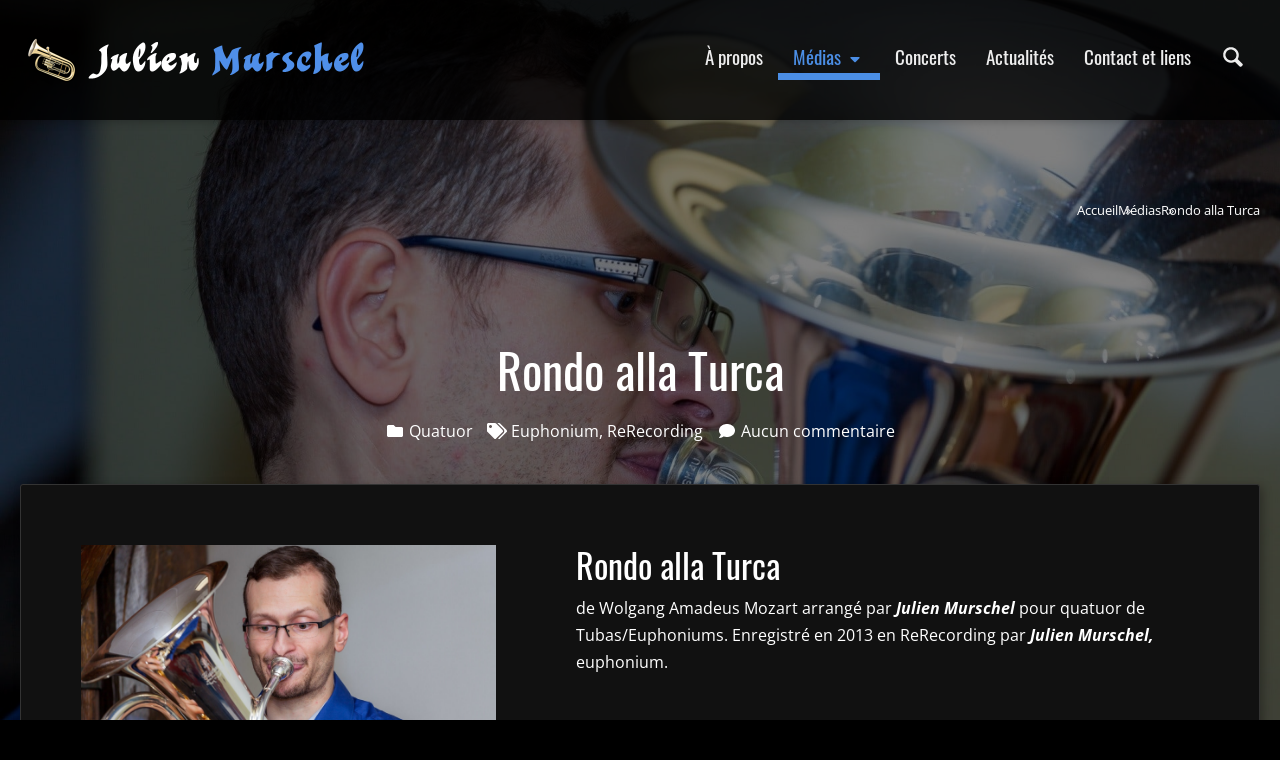

--- FILE ---
content_type: text/html; charset=UTF-8
request_url: https://www.julienmurschel.fr/medias/rondo-alla-turca-2013
body_size: 20549
content:

<!DOCTYPE html>
<html
    lang="fr"
    style="background-image: url(/img/logo.720p.png); background-position: 50% 40vh; background-repeat: no-repeat; background-attachment: fixed;"
>
    <head>
        <meta charset="UTF-8">
        <meta http-equiv="Content-Type" content="text/html; charset=utf-8">
        <meta http-equiv="X-Ua-Compatible" content="ie=edge">
        <meta name="robots" content="index, follow, max-snippet:-1, max-image-preview:large, max-video-preview:-1">
        <meta name="viewport" content="width=device-width, initial-scale=1, shrink-to-fit=no">
        <link rel="icon" href="/img/favicon.png" sizes="32x32">
        <link rel="canonical" href="https://www.julienmurschel.fr/medias/rondo-alla-turca-2013">

        <!-- SEO -->
        <title>Rondo alla Turca | Julien Murschel</title>
<meta name="description" content="de Wolgang Amadeus Mozart arrangé par Julien Murschel." />
<meta name="keywords" content="Euphonium, ReRecording, Quatuor" />
<link rel="alternates" href="https://www.julienmurschel.fr/medias/rondo-alla-turca-2013" hreflang="fr" />
<link rel="alternates" href="https://www.julienmurschel.fr/en/medias/rondo-alla-turca-2013" hreflang="en" />


        <!-- OpenGraph -->
        <meta property="og:type" content="website" />
<meta property="og:site_name" content="Julien Murschel" />
<meta property="og:url" content="https://www.julienmurschel.fr/medias/rondo-alla-turca-2013" />
<meta property="og:locale" content="fr" />
<meta property="og:title" content="Rondo alla Turca | Julien Murschel" />
<meta property="og:description" content="de Wolgang Amadeus Mozart arrangé par Julien Murschel." />
<meta property="og:image" content="https://www.julienmurschel.fr/uploads/2019/2014-Julien-euph-couleur.jpg" />


        <!-- Twitter -->
        <meta name="twitter:card" content="summary_large_image" />
<meta name="twitter:site" content="@magiceupho" />
<meta name="twitter:title" content="Rondo alla Turca" />
<meta name="twitter:description" content="de Wolgang Amadeus Mozart arrangé par Julien Murschel." />
<meta name="twitter:image" content="https://www.julienmurschel.fr/uploads/2019/2014-Julien-euph-couleur.jpg" />


                    <link rel="stylesheet" href="/build/app.ee3a58d6.css" data-turbo-track="reload">
        
                    <script src="/build/runtime.f525e021.js" defer data-turbo-track="reload"></script><script src="/build/717.c6f97239.js" defer data-turbo-track="reload"></script><script src="/build/733.d5aa4e48.js" defer data-turbo-track="reload"></script><script src="/build/app.e4e835b4.js" defer data-turbo-track="reload"></script>
        
                    <!-- Matomo -->
<script>
    let _paq = window._paq = window._paq || [];
    /* tracker methods like "setCustomDimension" should be called before "trackPageView" */
    _paq.push(['trackPageView']);
    _paq.push(['enableLinkTracking']);
    _paq.push(['HeatmapSessionRecording::disable']);
    (function() {
        const u="https://matomo.julienmurschel.fr/";
        _paq.push(['setTrackerUrl', u+'matomo.php']);
        _paq.push(['setSiteId', '2']);
        let d=document, g=d.createElement('script'), s=d.getElementsByTagName('script')[0];
        g.async=true; g.src=u+'matomo.js'; s.parentNode.insertBefore(g,s);
    })();
</script>
<!-- End Matomo Code -->

                        <script defer data-domain="julienmurschel.fr" src="https://plausible.julienmurschel.fr/js/script.js"></script>
                        <script defer src="https://umami.julienmurschel.fr/script.js" data-website-id="85635efc-d874-4d2f-8abd-bfe9f744136f"></script>
            </head>
            <body data-controller="app-scroll anchor-scroll scrollmagic" data-action="scroll@window->app-scroll#onScroll" style="min-height: 100vh;">
            <header id="navbar" data-app-scroll-target="navbar">
    <div class="container navbar" data-controller="toggler">
        <a href="/" class="custom-logo-link" rel="home" aria-current="page">
            <img width="600" height="100" src="/img/logo.720p.png" class="custom-logo" alt="Logo Julien Murschel" />
        </a>
        <label for="toggler-checkbox" class="toggler" data-toggler-target="label" data-action="click->toggler#onClick" data-turbo-permanent>
            <svg class="svg-fw svg-inline">
    <use href="/img/sprite.svg#bars"></use>
</svg>

        </label>
        <input type="checkbox" id="toggler-checkbox" data-toggler-target="checkbox">
        <nav>
            <ul class="menu">
                <li class="menu-item">
                    <a title="À propos  - Julien Murschel" href="/a-propos">À propos</a>
                </li>
                <li class="menu-item has-children active">
                    <a title="Médias  - Julien Murschel" href="/medias">
                        Médias
                        <svg class="svg-fw svg-inline">
    <use href="/img/sprite.svg#caret-down"></use>
</svg>

                    </a>
                    <ul class="sub-menu" data-controller="anchor-scroll">
                        <li class="menu-item">
                            <a href="/medias#videos" data-action="click->anchor-scroll#onClick">Vidéos</a>
                        </li>
                        <li class="menu-item">
                            <a href="/medias#records" data-action="click->anchor-scroll#onClick">Enregistrements</a>
                        </li>
                        <li class="menu-item">
                            <a href="/medias#galleries" data-action="click->anchor-scroll#onClick">Photos</a>
                        </li>
                    </ul>
                </li>
                <li class="menu-item">
                    <a title="Concerts  - Julien Murschel" href="/concerts">
                        Concerts
                    </a>
                </li>
                <li class="menu-item">
                    <a title="Actualités  - Julien Murschel" href="/actualites">
                        Actualités
                    </a>
                </li>
                <li class="menu-item">
                    <a title="Contact et liens  - Julien Murschel" href="/contact">
                        Contact et liens
                    </a>
                </li>
                <li class="menu-item">
                    <button is="button-modal" type="button" class="searchform-toggle" title="Rechercher" data-focus="#searchform-input-navbar">
                        <svg class="svg-fw svg-inline">
    <use href="/img/sprite.svg#glass"></use>
</svg>

                        <template id="modal-content" data-wrapper-bgc="transparent" data-id="searchform-container" data-dismiss-hover-color="#4b8ee5">
                            <div class="modal-body">
                                <form method="get" action="/recherche" class="searchform mt-20">
    <input type="search" name="q" id="searchform-input-navbar" title="Rechercher" placeholder="Rechercher..." class="searchform-input">
</form>

                            </div>
                        </template>
                    </button>
                </li>
            </ul>
        </nav>
    </div>
</header>


                <article class="portfolio">
        <section class="hero-section" style="background: linear-gradient( rgba(0, 0, 0, .5), rgba(0, 0, 0, .5) ), url(https://www.julienmurschel.fr/uploads/cache/hero/uploads/2019/2014-Julien-euph-couleur.jpg) center center / cover no-repeat fixed">
    <div class="container top-section">
        <nav>
    <ol class="breadcrumbs">
                                <li class="home"><a href="/" title="Accueil" class="text-primary transition-colors duration-300 hover:text-black">Accueil</a></li>
                                <li class=""><a href="/medias" title="Médias" class="text-primary transition-colors duration-300 hover:text-black">Médias</a></li>
                                <li class="current">Rondo alla Turca</li>
            </ol>
</nav>

        <h1 class="mt-120">Rondo alla Turca</h1>
        <div id="single-meta" class="mt-20">
                        <p class="inline-block"><svg class="svg-fw svg-inline">
    <use href="/img/sprite.svg#folder"></use>
</svg>
     <a href="/categories/quatuor" title="Quatuor">Quatuor</a></p>
                            <p class="inline-block"><svg class="svg-fw svg-inline">
    <use href="/img/sprite.svg#tags"></use>
</svg>
     <a href="/etiquettes/euphonium" title="Euphonium">Euphonium</a>,     <a href="/etiquettes/rerecording" title="ReRecording">ReRecording</a></p>
                        <p class="inline-block">
                <svg class="svg-fw svg-inline">
    <use href="/img/sprite.svg#comment"></use>
</svg>
 <a href="#comments">Aucun commentaire</a>
            </p>
        </div>
    </div>
</section>


        <section class="container single-content">
                            <div id="portfolio-mp3" class="p-sm-60">
                    <div class="grid-2-3">
                                                    <a href="/uploads/2019/2014-Julien-joue.jpg" data-controller="lightbox" data-lightbox-target="lightbox">
                                <img src="/uploads/2019/2014-Julien-joue.jpg" alt="2014 Julien joue">
                            </a>
                                                <div>
                            <h3>Rondo alla Turca</h3>
                            <p>de Wolgang Amadeus Mozart arrangé par <em><strong>Julien Murschel </strong></em>pour quatuor de Tubas/Euphoniums. Enregistré en 2013 en ReRecording par<em><strong> Julien Murschel,</strong></em> euphonium.</p>
                        </div>
                    </div>
                    <div class="mt-40">
                                                    <audio src="/uploads/2013/2013-Rondo-alla-Turca-Mozart.mp3" controls>
                                Your browser does not support the
                                <code>audio</code> element.
                            </audio>
                                            </div>
                </div>
                    </section>

        
        <section id="share" class="mt-80 position-relative">
    <div class="shape">
        <svg xmlns="http://www.w3.org/2000/svg" viewBox="0 0 1000 100" preserveAspectRatio="none">
            <path d="M0,6V0h1000v100L0,6z"></path>
        </svg>
    </div>
    <div class="container zoom-in-big" id="share-content">
        <p>Partagez !</p>
        <div class="share-links">
            <a class="btn-share btn-facebook mr-5" href="https://www.facebook.com/sharer/sharer.php?u=https://www.julienmurschel.fr/medias/rondo-alla-turca-2013&p[title]='Julien Murschel'" onclick="return !window.open(this.href, 'pop', 'menubar=no,toolbar=no,resizable=yes,scrollbars=yes,width=600,height=400,left=120,top=120');" role="button" title="Facebook" target="_blank" rel="nofollow">
                <svg class="svg-fw svg-inline">
    <use href="/img/sprite.svg#facebook"></use>
</svg>

            </a>
            <a class="btn-share btn-twitter mr-5" href="https://twitter.com/intent/tweet?url=https://www.julienmurschel.fr/medias/rondo-alla-turca-2013" onclick="return !window.open(this.href, 'pop', 'menubar=no,toolbar=no,resizable=yes,scrollbars=yes,width=800,height=500,left=120,top=120');" role="button" title="Twitter" target="_blank">
                <svg class="svg-fw svg-inline">
    <use href="/img/sprite.svg#twitter"></use>
</svg>

            </a>
            <a class="btn-share btn-pinterest mr-5" href="http://pinterest.com/pin/create/button/?url=https://www.julienmurschel.fr/medias/rondo-alla-turca-2013&description='Julien Murschel'" onclick="return !window.open(this.href, 'pop', 'menubar=no,toolbar=no,resizable=yes,scrollbars=yes,width=600,height=400,left=120,top=120');" role="button" title="Pinterest" target="_blank" data-pin-do="buttonBookmark" data-pin-config="above">
                <svg class="svg-fw svg-inline">
    <use href="/img/sprite.svg#pinterest"></use>
</svg>

            </a>
            <a class="btn-share btn-email" href="mailto:?body=https://www.julienmurschel.fr/medias/rondo-alla-turca-2013" role="button" title="Email" target="_blank">
                <svg class="svg-fw svg-inline">
    <use href="/img/sprite.svg#envelope"></use>
</svg>

            </a>
        </div>
    </div>
    <div class="shape shape-bottom">
        <svg xmlns="http://www.w3.org/2000/svg" viewBox="0 0 1000 100" preserveAspectRatio="none">
            <path d="M0,6V0h1000v100L0,6z"></path>
        </svg>
    </div>
</section>

        <section id="single-pagination" class="container mt-80">
            
        <a href="/medias/renaissance-dances-susato-02062018" class="single-pagination-previous-link">
            <div class="previous-single">
                <div class="p-0">
                        <img src="https://www.julienmurschel.fr/uploads/cache/thumb/uploads/2018/2018-06-02-Four-Renaissance-Dances.jpg" alt="Four Renaissance Dances de Tielman Susato">
                </div>
                <div class="p-10">
                    <div class="h6 ml-10">Portfolio précédent</div>
                    <p>Four Renaissance Dances de Tielman Susato</p>
                </div>
            </div>
        </a>
    
            
        <a href="/medias/conte-du-nord-24122020" class="single-pagination-next-link">
            <div class="next-single">
                <div class="p-10">
                    <div class="h6 mr-10">Portfolio suivant</div>
                    <p>Un conte venu du Nord</p>
                </div>
                <div class="p-0">
                    <img src="https://www.julienmurschel.fr/uploads/cache/thumb/uploads/2020/2020-12-24-Conte-venu-du-nord.jpg" alt="Un conte venu du Nord">
                </div>
            </div>
        </a>
    </section>

        <turbo-frame id="comments" src="/portfolio/15/comments"></turbo-frame>
    </article>

            <footer id="footer" class="mt-120">
    <div class="container latest">
        <div class="col-1" data-turbo-permanent>
            <form method="get" action="/recherche" class="searchform mt-20">
    <input type="search" name="q" id="searchform-input-footer" title="Rechercher" placeholder="Rechercher..." class="searchform-input">
</form>

            <div class="newsletter mt-30">
                <div class="h5">Restez informé des nouveautés !</div>
                <a class="btn-std" href="/lettre-information" role="button">
                    <span class="mr-10">
                        <svg class="svg-fw svg-inline">
    <use href="/img/sprite.svg#envelope"></use>
</svg>

                    </span> S&#039;abonner
                </a>
            </div>
            <div class="follow mt-30">
                <div class="h5 mb-10">Suivez-moi !</div>
                <div class="follow-content text-right mt-20">
    <a class="btn-social btn-facebook mr-5" href="https://www.facebook.com/magiceupho/" role="button" title="Facebook" target="_blank">
        <svg class="svg-fw svg-inline">
    <use href="/img/sprite.svg#facebook"></use>
</svg>

    </a>
    <a class="btn-social btn-youtube mr-5" href="https://www.youtube.com/channel/UCnSEiuXGdh7mw1FAc7PLVWw" role="button" title="YouTube" target="_blank">
        <svg class="svg-fw svg-inline">
    <use href="/img/sprite.svg#youtube"></use>
</svg>

    </a>
    <a class="btn-social btn-twitter mr-5" href="https://twitter.com/magiceupho?lang=fr" role="button" title="Twitter" target="_blank">
        <svg class="svg-fw svg-inline">
    <use href="/img/sprite.svg#twitter"></use>
</svg>

    </a>
    <a class="btn-social btn-soundcloud" href="https://soundcloud.com/magiceupho" role="button" title="Soundcloud" target="_blank">
        <svg class="svg-fw svg-inline">
    <use href="/img/sprite.svg#soundcloud"></use>
</svg>

    </a>
</div>

            </div>
        </div>
        <div class="col-2 mt-30">
            <div class="h5 mb-20">Prochains concerts</div>
                <p>Pas d&#039;événement programmé pour le moment.</p>

        </div>
        <div class="col-3 mt-30">
            <div class="h5 mb-20">Derniers médias</div>
                <div class="latest-posts">
                    <div class="card card-latest">
                <a href="/medias/wind-of-change-29062021" title="Wind of Change">
                    <div class="overflow-hidden">
                        <img
                            src="https://www.julienmurschel.fr/uploads/cache/placeholder_square/uploads/2021/2021-06-29-Wind-of-Change-EM.png"
                            data-src="https://www.julienmurschel.fr/uploads/cache/thumb/uploads/2021/2021-06-29-Wind-of-Change-EM.png"
                            data-controller="lazy-loading"
                            class="placeholder"
                            alt="2021-06-29 Wind of Change - EM"
                            height="120" width="120"
                        >
                    </div>
                    <div class="card-latest-meta">
                        <div class="h6 card-title">Wind of Change</div>
                        <p>
                            <time datetime="2021-06-30T08:29:24+02:00">
                                30 juin 2021
                            </time>
                        </p>
                    </div>
                </a>
            </div>
                    <div class="card card-latest">
                <a href="/medias/colmar-chante-noel-edc-122020" title="Colmar chante Noël: Ensemble de cuivres du Conservatoire">
                    <div class="overflow-hidden">
                        <img
                            src="https://www.julienmurschel.fr/uploads/cache/placeholder_square/uploads/2020/2020-12-Colmar-chante-Noel-EdC.jpg"
                            data-src="https://www.julienmurschel.fr/uploads/cache/thumb/uploads/2020/2020-12-Colmar-chante-Noel-EdC.jpg"
                            data-controller="lazy-loading"
                            class="placeholder"
                            alt="2020-12 Colmar chante Noel - EdC"
                            height="120" width="120"
                        >
                    </div>
                    <div class="card-latest-meta">
                        <div class="h6 card-title">Colmar chante Noël: Ensemble de...</div>
                        <p>
                            <time datetime="2020-12-25T20:36:29+01:00">
                                25 déc. 2020
                            </time>
                        </p>
                    </div>
                </a>
            </div>
                    <div class="card card-latest">
                <a href="/medias/conte-du-nord-24122020" title="Un conte venu du Nord">
                    <div class="overflow-hidden">
                        <img
                            src="https://www.julienmurschel.fr/uploads/cache/placeholder_square/uploads/2020/2020-12-24-Conte-venu-du-nord.jpg"
                            data-src="https://www.julienmurschel.fr/uploads/cache/thumb/uploads/2020/2020-12-24-Conte-venu-du-nord.jpg"
                            data-controller="lazy-loading"
                            class="placeholder"
                            alt="2020-12-24 Conte-venu-du-nord"
                            height="120" width="120"
                        >
                    </div>
                    <div class="card-latest-meta">
                        <div class="h6 card-title">Un conte venu du Nord</div>
                        <p>
                            <time datetime="2020-12-25T20:27:13+01:00">
                                25 déc. 2020
                            </time>
                        </p>
                    </div>
                </a>
            </div>
            </div>

        </div>
        <div class="col-4 mt-30">
                        <div class="h5 mb-20">Mes autres activités</div>
            <div class="activities">
              <a href="https://photo.julienmurschel.fr" target="_blank" title="Photos Nature">
                <img src="/img/logo_photos_nature.png" alt="Logo du site de photographe" width="200" />
              </a>
              <a href="https://web.julienmurschel.fr" target="_blank" title="Web Julien Murschel">
                <img src="/img/logo_web.png" alt="Logo du site de développeur web" width="200" />
              </a>
            </div>
        </div>
    </div>

    <div class="mt-20 copyright">
        <div class="container">
            <p>© <a href="/">Julien Murschel</a> - Tous droits réservés <time datetime="2026-01-30T15:31:02+01:00">2026</time> - <a href="/plan-de-site">Plan du site</a> - <a href="/confidentialite">Politique de confidentialité</a></p>
        </div>
    </div>
</footer>


            <div id="toTop" data-app-scroll-target="totopButton">
    <button data-action="click->app-scroll#up"><svg class="svg-fw svg-inline">
    <use href="/img/sprite.svg#chevron-circle-up"></use>
</svg>
</button>
</div>

                            <div class="toasts-container"></div>
        </body>
    </html>


--- FILE ---
content_type: text/javascript
request_url: https://www.julienmurschel.fr/build/733.d5aa4e48.js
body_size: 256534
content:
/*! For license information please see 733.d5aa4e48.js.LICENSE.txt */
"use strict";(self.webpackChunk_magiceupho_julienmurschel_sf_sonata=self.webpackChunk_magiceupho_julienmurschel_sf_sonata||[]).push([[733],{891:function(e,t,r){r.d(t,{lg:function(){return Q},xI:function(){return ce}});class n{constructor(e,t,r){this.eventTarget=e,this.eventName=t,this.eventOptions=r,this.unorderedBindings=new Set}connect(){this.eventTarget.addEventListener(this.eventName,this,this.eventOptions)}disconnect(){this.eventTarget.removeEventListener(this.eventName,this,this.eventOptions)}bindingConnected(e){this.unorderedBindings.add(e)}bindingDisconnected(e){this.unorderedBindings.delete(e)}handleEvent(e){const t=function(e){if("immediatePropagationStopped"in e)return e;{const{stopImmediatePropagation:t}=e;return Object.assign(e,{immediatePropagationStopped:!1,stopImmediatePropagation(){this.immediatePropagationStopped=!0,t.call(this)}})}}(e);for(const e of this.bindings){if(t.immediatePropagationStopped)break;e.handleEvent(t)}}hasBindings(){return this.unorderedBindings.size>0}get bindings(){return Array.from(this.unorderedBindings).sort(((e,t)=>{const r=e.index,n=t.index;return r<n?-1:r>n?1:0}))}}class i{constructor(e){this.application=e,this.eventListenerMaps=new Map,this.started=!1}start(){this.started||(this.started=!0,this.eventListeners.forEach((e=>e.connect())))}stop(){this.started&&(this.started=!1,this.eventListeners.forEach((e=>e.disconnect())))}get eventListeners(){return Array.from(this.eventListenerMaps.values()).reduce(((e,t)=>e.concat(Array.from(t.values()))),[])}bindingConnected(e){this.fetchEventListenerForBinding(e).bindingConnected(e)}bindingDisconnected(e,t=!1){this.fetchEventListenerForBinding(e).bindingDisconnected(e),t&&this.clearEventListenersForBinding(e)}handleError(e,t,r={}){this.application.handleError(e,`Error ${t}`,r)}clearEventListenersForBinding(e){const t=this.fetchEventListenerForBinding(e);t.hasBindings()||(t.disconnect(),this.removeMappedEventListenerFor(e))}removeMappedEventListenerFor(e){const{eventTarget:t,eventName:r,eventOptions:n}=e,i=this.fetchEventListenerMapForEventTarget(t),s=this.cacheKey(r,n);i.delete(s),0==i.size&&this.eventListenerMaps.delete(t)}fetchEventListenerForBinding(e){const{eventTarget:t,eventName:r,eventOptions:n}=e;return this.fetchEventListener(t,r,n)}fetchEventListener(e,t,r){const n=this.fetchEventListenerMapForEventTarget(e),i=this.cacheKey(t,r);let s=n.get(i);return s||(s=this.createEventListener(e,t,r),n.set(i,s)),s}createEventListener(e,t,r){const i=new n(e,t,r);return this.started&&i.connect(),i}fetchEventListenerMapForEventTarget(e){let t=this.eventListenerMaps.get(e);return t||(t=new Map,this.eventListenerMaps.set(e,t)),t}cacheKey(e,t){const r=[e];return Object.keys(t).sort().forEach((e=>{r.push(`${t[e]?"":"!"}${e}`)})),r.join(":")}}const s={stop({event:e,value:t}){return t&&e.stopPropagation(),!0},prevent({event:e,value:t}){return t&&e.preventDefault(),!0},self({event:e,value:t,element:r}){return!t||r===e.target}},o=/^(?:(?:([^.]+?)\+)?(.+?)(?:\.(.+?))?(?:@(window|document))?->)?(.+?)(?:#([^:]+?))(?::(.+))?$/;function a(e){return"window"==e?window:"document"==e?document:void 0}function l(e){return e.replace(/(?:[_-])([a-z0-9])/g,((e,t)=>t.toUpperCase()))}function c(e){return l(e.replace(/--/g,"-").replace(/__/g,"_"))}function h(e){return e.charAt(0).toUpperCase()+e.slice(1)}function u(e){return e.replace(/([A-Z])/g,((e,t)=>`-${t.toLowerCase()}`))}function d(e){return null!=e}function f(e,t){return Object.prototype.hasOwnProperty.call(e,t)}const p=["meta","ctrl","alt","shift"];class m{constructor(e,t,r,n){this.element=e,this.index=t,this.eventTarget=r.eventTarget||e,this.eventName=r.eventName||function(e){const t=e.tagName.toLowerCase();if(t in g)return g[t](e)}(e)||v("missing event name"),this.eventOptions=r.eventOptions||{},this.identifier=r.identifier||v("missing identifier"),this.methodName=r.methodName||v("missing method name"),this.keyFilter=r.keyFilter||"",this.schema=n}static forToken(e,t){return new this(e.element,e.index,function(e){const t=e.trim().match(o)||[];let r=t[2],n=t[3];return n&&!["keydown","keyup","keypress"].includes(r)&&(r+=`.${n}`,n=""),{eventTarget:a(t[4]),eventName:r,eventOptions:t[7]?(i=t[7],i.split(":").reduce(((e,t)=>Object.assign(e,{[t.replace(/^!/,"")]:!/^!/.test(t)})),{})):{},identifier:t[5],methodName:t[6],keyFilter:t[1]||n};var i}(e.content),t)}toString(){const e=this.keyFilter?`.${this.keyFilter}`:"",t=this.eventTargetName?`@${this.eventTargetName}`:"";return`${this.eventName}${e}${t}->${this.identifier}#${this.methodName}`}shouldIgnoreKeyboardEvent(e){if(!this.keyFilter)return!1;const t=this.keyFilter.split("+");if(this.keyFilterDissatisfied(e,t))return!0;const r=t.filter((e=>!p.includes(e)))[0];return!!r&&(f(this.keyMappings,r)||v(`contains unknown key filter: ${this.keyFilter}`),this.keyMappings[r].toLowerCase()!==e.key.toLowerCase())}shouldIgnoreMouseEvent(e){if(!this.keyFilter)return!1;const t=[this.keyFilter];return!!this.keyFilterDissatisfied(e,t)}get params(){const e={},t=new RegExp(`^data-${this.identifier}-(.+)-param$`,"i");for(const{name:r,value:n}of Array.from(this.element.attributes)){const i=r.match(t),s=i&&i[1];s&&(e[l(s)]=b(n))}return e}get eventTargetName(){return(e=this.eventTarget)==window?"window":e==document?"document":void 0;var e}get keyMappings(){return this.schema.keyMappings}keyFilterDissatisfied(e,t){const[r,n,i,s]=p.map((e=>t.includes(e)));return e.metaKey!==r||e.ctrlKey!==n||e.altKey!==i||e.shiftKey!==s}}const g={a:()=>"click",button:()=>"click",form:()=>"submit",details:()=>"toggle",input:e=>"submit"==e.getAttribute("type")?"click":"input",select:()=>"change",textarea:()=>"input"};function v(e){throw new Error(e)}function b(e){try{return JSON.parse(e)}catch(t){return e}}class y{constructor(e,t){this.context=e,this.action=t}get index(){return this.action.index}get eventTarget(){return this.action.eventTarget}get eventOptions(){return this.action.eventOptions}get identifier(){return this.context.identifier}handleEvent(e){const t=this.prepareActionEvent(e);this.willBeInvokedByEvent(e)&&this.applyEventModifiers(t)&&this.invokeWithEvent(t)}get eventName(){return this.action.eventName}get method(){const e=this.controller[this.methodName];if("function"==typeof e)return e;throw new Error(`Action "${this.action}" references undefined method "${this.methodName}"`)}applyEventModifiers(e){const{element:t}=this.action,{actionDescriptorFilters:r}=this.context.application,{controller:n}=this.context;let i=!0;for(const[s,o]of Object.entries(this.eventOptions))if(s in r){const a=r[s];i=i&&a({name:s,value:o,event:e,element:t,controller:n})}return i}prepareActionEvent(e){return Object.assign(e,{params:this.action.params})}invokeWithEvent(e){const{target:t,currentTarget:r}=e;try{this.method.call(this.controller,e),this.context.logDebugActivity(this.methodName,{event:e,target:t,currentTarget:r,action:this.methodName})}catch(t){const{identifier:r,controller:n,element:i,index:s}=this,o={identifier:r,controller:n,element:i,index:s,event:e};this.context.handleError(t,`invoking action "${this.action}"`,o)}}willBeInvokedByEvent(e){const t=e.target;return!(e instanceof KeyboardEvent&&this.action.shouldIgnoreKeyboardEvent(e))&&(!(e instanceof MouseEvent&&this.action.shouldIgnoreMouseEvent(e))&&(this.element===t||(t instanceof Element&&this.element.contains(t)?this.scope.containsElement(t):this.scope.containsElement(this.action.element))))}get controller(){return this.context.controller}get methodName(){return this.action.methodName}get element(){return this.scope.element}get scope(){return this.context.scope}}class w{constructor(e,t){this.mutationObserverInit={attributes:!0,childList:!0,subtree:!0},this.element=e,this.started=!1,this.delegate=t,this.elements=new Set,this.mutationObserver=new MutationObserver((e=>this.processMutations(e)))}start(){this.started||(this.started=!0,this.mutationObserver.observe(this.element,this.mutationObserverInit),this.refresh())}pause(e){this.started&&(this.mutationObserver.disconnect(),this.started=!1),e(),this.started||(this.mutationObserver.observe(this.element,this.mutationObserverInit),this.started=!0)}stop(){this.started&&(this.mutationObserver.takeRecords(),this.mutationObserver.disconnect(),this.started=!1)}refresh(){if(this.started){const e=new Set(this.matchElementsInTree());for(const t of Array.from(this.elements))e.has(t)||this.removeElement(t);for(const t of Array.from(e))this.addElement(t)}}processMutations(e){if(this.started)for(const t of e)this.processMutation(t)}processMutation(e){"attributes"==e.type?this.processAttributeChange(e.target,e.attributeName):"childList"==e.type&&(this.processRemovedNodes(e.removedNodes),this.processAddedNodes(e.addedNodes))}processAttributeChange(e,t){this.elements.has(e)?this.delegate.elementAttributeChanged&&this.matchElement(e)?this.delegate.elementAttributeChanged(e,t):this.removeElement(e):this.matchElement(e)&&this.addElement(e)}processRemovedNodes(e){for(const t of Array.from(e)){const e=this.elementFromNode(t);e&&this.processTree(e,this.removeElement)}}processAddedNodes(e){for(const t of Array.from(e)){const e=this.elementFromNode(t);e&&this.elementIsActive(e)&&this.processTree(e,this.addElement)}}matchElement(e){return this.delegate.matchElement(e)}matchElementsInTree(e=this.element){return this.delegate.matchElementsInTree(e)}processTree(e,t){for(const r of this.matchElementsInTree(e))t.call(this,r)}elementFromNode(e){if(e.nodeType==Node.ELEMENT_NODE)return e}elementIsActive(e){return e.isConnected==this.element.isConnected&&this.element.contains(e)}addElement(e){this.elements.has(e)||this.elementIsActive(e)&&(this.elements.add(e),this.delegate.elementMatched&&this.delegate.elementMatched(e))}removeElement(e){this.elements.has(e)&&(this.elements.delete(e),this.delegate.elementUnmatched&&this.delegate.elementUnmatched(e))}}class _{constructor(e,t,r){this.attributeName=t,this.delegate=r,this.elementObserver=new w(e,this)}get element(){return this.elementObserver.element}get selector(){return`[${this.attributeName}]`}start(){this.elementObserver.start()}pause(e){this.elementObserver.pause(e)}stop(){this.elementObserver.stop()}refresh(){this.elementObserver.refresh()}get started(){return this.elementObserver.started}matchElement(e){return e.hasAttribute(this.attributeName)}matchElementsInTree(e){const t=this.matchElement(e)?[e]:[],r=Array.from(e.querySelectorAll(this.selector));return t.concat(r)}elementMatched(e){this.delegate.elementMatchedAttribute&&this.delegate.elementMatchedAttribute(e,this.attributeName)}elementUnmatched(e){this.delegate.elementUnmatchedAttribute&&this.delegate.elementUnmatchedAttribute(e,this.attributeName)}elementAttributeChanged(e,t){this.delegate.elementAttributeValueChanged&&this.attributeName==t&&this.delegate.elementAttributeValueChanged(e,t)}}function E(e,t,r){T(e,t).add(r)}function S(e,t,r){T(e,t).delete(r),function(e,t){const r=e.get(t);null!=r&&0==r.size&&e.delete(t)}(e,t)}function T(e,t){let r=e.get(t);return r||(r=new Set,e.set(t,r)),r}class A{constructor(){this.valuesByKey=new Map}get keys(){return Array.from(this.valuesByKey.keys())}get values(){return Array.from(this.valuesByKey.values()).reduce(((e,t)=>e.concat(Array.from(t))),[])}get size(){return Array.from(this.valuesByKey.values()).reduce(((e,t)=>e+t.size),0)}add(e,t){E(this.valuesByKey,e,t)}delete(e,t){S(this.valuesByKey,e,t)}has(e,t){const r=this.valuesByKey.get(e);return null!=r&&r.has(t)}hasKey(e){return this.valuesByKey.has(e)}hasValue(e){return Array.from(this.valuesByKey.values()).some((t=>t.has(e)))}getValuesForKey(e){const t=this.valuesByKey.get(e);return t?Array.from(t):[]}getKeysForValue(e){return Array.from(this.valuesByKey).filter((([t,r])=>r.has(e))).map((([e,t])=>e))}}class k{constructor(e,t,r,n){this._selector=t,this.details=n,this.elementObserver=new w(e,this),this.delegate=r,this.matchesByElement=new A}get started(){return this.elementObserver.started}get selector(){return this._selector}set selector(e){this._selector=e,this.refresh()}start(){this.elementObserver.start()}pause(e){this.elementObserver.pause(e)}stop(){this.elementObserver.stop()}refresh(){this.elementObserver.refresh()}get element(){return this.elementObserver.element}matchElement(e){const{selector:t}=this;if(t){const r=e.matches(t);return this.delegate.selectorMatchElement?r&&this.delegate.selectorMatchElement(e,this.details):r}return!1}matchElementsInTree(e){const{selector:t}=this;if(t){const r=this.matchElement(e)?[e]:[],n=Array.from(e.querySelectorAll(t)).filter((e=>this.matchElement(e)));return r.concat(n)}return[]}elementMatched(e){const{selector:t}=this;t&&this.selectorMatched(e,t)}elementUnmatched(e){const t=this.matchesByElement.getKeysForValue(e);for(const r of t)this.selectorUnmatched(e,r)}elementAttributeChanged(e,t){const{selector:r}=this;if(r){const t=this.matchElement(e),n=this.matchesByElement.has(r,e);t&&!n?this.selectorMatched(e,r):!t&&n&&this.selectorUnmatched(e,r)}}selectorMatched(e,t){this.delegate.selectorMatched(e,t,this.details),this.matchesByElement.add(t,e)}selectorUnmatched(e,t){this.delegate.selectorUnmatched(e,t,this.details),this.matchesByElement.delete(t,e)}}class C{constructor(e,t){this.element=e,this.delegate=t,this.started=!1,this.stringMap=new Map,this.mutationObserver=new MutationObserver((e=>this.processMutations(e)))}start(){this.started||(this.started=!0,this.mutationObserver.observe(this.element,{attributes:!0,attributeOldValue:!0}),this.refresh())}stop(){this.started&&(this.mutationObserver.takeRecords(),this.mutationObserver.disconnect(),this.started=!1)}refresh(){if(this.started)for(const e of this.knownAttributeNames)this.refreshAttribute(e,null)}processMutations(e){if(this.started)for(const t of e)this.processMutation(t)}processMutation(e){const t=e.attributeName;t&&this.refreshAttribute(t,e.oldValue)}refreshAttribute(e,t){const r=this.delegate.getStringMapKeyForAttribute(e);if(null!=r){this.stringMap.has(e)||this.stringMapKeyAdded(r,e);const n=this.element.getAttribute(e);if(this.stringMap.get(e)!=n&&this.stringMapValueChanged(n,r,t),null==n){const t=this.stringMap.get(e);this.stringMap.delete(e),t&&this.stringMapKeyRemoved(r,e,t)}else this.stringMap.set(e,n)}}stringMapKeyAdded(e,t){this.delegate.stringMapKeyAdded&&this.delegate.stringMapKeyAdded(e,t)}stringMapValueChanged(e,t,r){this.delegate.stringMapValueChanged&&this.delegate.stringMapValueChanged(e,t,r)}stringMapKeyRemoved(e,t,r){this.delegate.stringMapKeyRemoved&&this.delegate.stringMapKeyRemoved(e,t,r)}get knownAttributeNames(){return Array.from(new Set(this.currentAttributeNames.concat(this.recordedAttributeNames)))}get currentAttributeNames(){return Array.from(this.element.attributes).map((e=>e.name))}get recordedAttributeNames(){return Array.from(this.stringMap.keys())}}class M{constructor(e,t,r){this.attributeObserver=new _(e,t,this),this.delegate=r,this.tokensByElement=new A}get started(){return this.attributeObserver.started}start(){this.attributeObserver.start()}pause(e){this.attributeObserver.pause(e)}stop(){this.attributeObserver.stop()}refresh(){this.attributeObserver.refresh()}get element(){return this.attributeObserver.element}get attributeName(){return this.attributeObserver.attributeName}elementMatchedAttribute(e){this.tokensMatched(this.readTokensForElement(e))}elementAttributeValueChanged(e){const[t,r]=this.refreshTokensForElement(e);this.tokensUnmatched(t),this.tokensMatched(r)}elementUnmatchedAttribute(e){this.tokensUnmatched(this.tokensByElement.getValuesForKey(e))}tokensMatched(e){e.forEach((e=>this.tokenMatched(e)))}tokensUnmatched(e){e.forEach((e=>this.tokenUnmatched(e)))}tokenMatched(e){this.delegate.tokenMatched(e),this.tokensByElement.add(e.element,e)}tokenUnmatched(e){this.delegate.tokenUnmatched(e),this.tokensByElement.delete(e.element,e)}refreshTokensForElement(e){const t=this.tokensByElement.getValuesForKey(e),r=this.readTokensForElement(e),n=function(e,t){const r=Math.max(e.length,t.length);return Array.from({length:r},((r,n)=>[e[n],t[n]]))}(t,r).findIndex((([e,t])=>{return n=t,!((r=e)&&n&&r.index==n.index&&r.content==n.content);var r,n}));return-1==n?[[],[]]:[t.slice(n),r.slice(n)]}readTokensForElement(e){const t=this.attributeName;return function(e,t,r){return e.trim().split(/\s+/).filter((e=>e.length)).map(((e,n)=>({element:t,attributeName:r,content:e,index:n})))}(e.getAttribute(t)||"",e,t)}}class O{constructor(e,t,r){this.tokenListObserver=new M(e,t,this),this.delegate=r,this.parseResultsByToken=new WeakMap,this.valuesByTokenByElement=new WeakMap}get started(){return this.tokenListObserver.started}start(){this.tokenListObserver.start()}stop(){this.tokenListObserver.stop()}refresh(){this.tokenListObserver.refresh()}get element(){return this.tokenListObserver.element}get attributeName(){return this.tokenListObserver.attributeName}tokenMatched(e){const{element:t}=e,{value:r}=this.fetchParseResultForToken(e);r&&(this.fetchValuesByTokenForElement(t).set(e,r),this.delegate.elementMatchedValue(t,r))}tokenUnmatched(e){const{element:t}=e,{value:r}=this.fetchParseResultForToken(e);r&&(this.fetchValuesByTokenForElement(t).delete(e),this.delegate.elementUnmatchedValue(t,r))}fetchParseResultForToken(e){let t=this.parseResultsByToken.get(e);return t||(t=this.parseToken(e),this.parseResultsByToken.set(e,t)),t}fetchValuesByTokenForElement(e){let t=this.valuesByTokenByElement.get(e);return t||(t=new Map,this.valuesByTokenByElement.set(e,t)),t}parseToken(e){try{return{value:this.delegate.parseValueForToken(e)}}catch(e){return{error:e}}}}class x{constructor(e,t){this.context=e,this.delegate=t,this.bindingsByAction=new Map}start(){this.valueListObserver||(this.valueListObserver=new O(this.element,this.actionAttribute,this),this.valueListObserver.start())}stop(){this.valueListObserver&&(this.valueListObserver.stop(),delete this.valueListObserver,this.disconnectAllActions())}get element(){return this.context.element}get identifier(){return this.context.identifier}get actionAttribute(){return this.schema.actionAttribute}get schema(){return this.context.schema}get bindings(){return Array.from(this.bindingsByAction.values())}connectAction(e){const t=new y(this.context,e);this.bindingsByAction.set(e,t),this.delegate.bindingConnected(t)}disconnectAction(e){const t=this.bindingsByAction.get(e);t&&(this.bindingsByAction.delete(e),this.delegate.bindingDisconnected(t))}disconnectAllActions(){this.bindings.forEach((e=>this.delegate.bindingDisconnected(e,!0))),this.bindingsByAction.clear()}parseValueForToken(e){const t=m.forToken(e,this.schema);if(t.identifier==this.identifier)return t}elementMatchedValue(e,t){this.connectAction(t)}elementUnmatchedValue(e,t){this.disconnectAction(t)}}class R{constructor(e,t){this.context=e,this.receiver=t,this.stringMapObserver=new C(this.element,this),this.valueDescriptorMap=this.controller.valueDescriptorMap}start(){this.stringMapObserver.start(),this.invokeChangedCallbacksForDefaultValues()}stop(){this.stringMapObserver.stop()}get element(){return this.context.element}get controller(){return this.context.controller}getStringMapKeyForAttribute(e){if(e in this.valueDescriptorMap)return this.valueDescriptorMap[e].name}stringMapKeyAdded(e,t){const r=this.valueDescriptorMap[t];this.hasValue(e)||this.invokeChangedCallback(e,r.writer(this.receiver[e]),r.writer(r.defaultValue))}stringMapValueChanged(e,t,r){const n=this.valueDescriptorNameMap[t];null!==e&&(null===r&&(r=n.writer(n.defaultValue)),this.invokeChangedCallback(t,e,r))}stringMapKeyRemoved(e,t,r){const n=this.valueDescriptorNameMap[e];this.hasValue(e)?this.invokeChangedCallback(e,n.writer(this.receiver[e]),r):this.invokeChangedCallback(e,n.writer(n.defaultValue),r)}invokeChangedCallbacksForDefaultValues(){for(const{key:e,name:t,defaultValue:r,writer:n}of this.valueDescriptors)null==r||this.controller.data.has(e)||this.invokeChangedCallback(t,n(r),void 0)}invokeChangedCallback(e,t,r){const n=`${e}Changed`,i=this.receiver[n];if("function"==typeof i){const n=this.valueDescriptorNameMap[e];try{const e=n.reader(t);let s=r;r&&(s=n.reader(r)),i.call(this.receiver,e,s)}catch(e){throw e instanceof TypeError&&(e.message=`Stimulus Value "${this.context.identifier}.${n.name}" - ${e.message}`),e}}}get valueDescriptors(){const{valueDescriptorMap:e}=this;return Object.keys(e).map((t=>e[t]))}get valueDescriptorNameMap(){const e={};return Object.keys(this.valueDescriptorMap).forEach((t=>{const r=this.valueDescriptorMap[t];e[r.name]=r})),e}hasValue(e){const t=`has${h(this.valueDescriptorNameMap[e].name)}`;return this.receiver[t]}}class L{constructor(e,t){this.context=e,this.delegate=t,this.targetsByName=new A}start(){this.tokenListObserver||(this.tokenListObserver=new M(this.element,this.attributeName,this),this.tokenListObserver.start())}stop(){this.tokenListObserver&&(this.disconnectAllTargets(),this.tokenListObserver.stop(),delete this.tokenListObserver)}tokenMatched({element:e,content:t}){this.scope.containsElement(e)&&this.connectTarget(e,t)}tokenUnmatched({element:e,content:t}){this.disconnectTarget(e,t)}connectTarget(e,t){var r;this.targetsByName.has(t,e)||(this.targetsByName.add(t,e),null===(r=this.tokenListObserver)||void 0===r||r.pause((()=>this.delegate.targetConnected(e,t))))}disconnectTarget(e,t){var r;this.targetsByName.has(t,e)&&(this.targetsByName.delete(t,e),null===(r=this.tokenListObserver)||void 0===r||r.pause((()=>this.delegate.targetDisconnected(e,t))))}disconnectAllTargets(){for(const e of this.targetsByName.keys)for(const t of this.targetsByName.getValuesForKey(e))this.disconnectTarget(t,e)}get attributeName(){return`data-${this.context.identifier}-target`}get element(){return this.context.element}get scope(){return this.context.scope}}function P(e,t){const r=I(e);return Array.from(r.reduce(((e,r)=>(function(e,t){const r=e[t];return Array.isArray(r)?r:[]}(r,t).forEach((t=>e.add(t))),e)),new Set))}function F(e,t){return I(e).reduce(((e,r)=>(e.push(...function(e,t){const r=e[t];return r?Object.keys(r).map((e=>[e,r[e]])):[]}(r,t)),e)),[])}function I(e){const t=[];for(;e;)t.push(e),e=Object.getPrototypeOf(e);return t.reverse()}class N{constructor(e,t){this.started=!1,this.context=e,this.delegate=t,this.outletsByName=new A,this.outletElementsByName=new A,this.selectorObserverMap=new Map,this.attributeObserverMap=new Map}start(){this.started||(this.outletDefinitions.forEach((e=>{this.setupSelectorObserverForOutlet(e),this.setupAttributeObserverForOutlet(e)})),this.started=!0,this.dependentContexts.forEach((e=>e.refresh())))}refresh(){this.selectorObserverMap.forEach((e=>e.refresh())),this.attributeObserverMap.forEach((e=>e.refresh()))}stop(){this.started&&(this.started=!1,this.disconnectAllOutlets(),this.stopSelectorObservers(),this.stopAttributeObservers())}stopSelectorObservers(){this.selectorObserverMap.size>0&&(this.selectorObserverMap.forEach((e=>e.stop())),this.selectorObserverMap.clear())}stopAttributeObservers(){this.attributeObserverMap.size>0&&(this.attributeObserverMap.forEach((e=>e.stop())),this.attributeObserverMap.clear())}selectorMatched(e,t,{outletName:r}){const n=this.getOutlet(e,r);n&&this.connectOutlet(n,e,r)}selectorUnmatched(e,t,{outletName:r}){const n=this.getOutletFromMap(e,r);n&&this.disconnectOutlet(n,e,r)}selectorMatchElement(e,{outletName:t}){const r=this.selector(t),n=this.hasOutlet(e,t),i=e.matches(`[${this.schema.controllerAttribute}~=${t}]`);return!!r&&(n&&i&&e.matches(r))}elementMatchedAttribute(e,t){const r=this.getOutletNameFromOutletAttributeName(t);r&&this.updateSelectorObserverForOutlet(r)}elementAttributeValueChanged(e,t){const r=this.getOutletNameFromOutletAttributeName(t);r&&this.updateSelectorObserverForOutlet(r)}elementUnmatchedAttribute(e,t){const r=this.getOutletNameFromOutletAttributeName(t);r&&this.updateSelectorObserverForOutlet(r)}connectOutlet(e,t,r){var n;this.outletElementsByName.has(r,t)||(this.outletsByName.add(r,e),this.outletElementsByName.add(r,t),null===(n=this.selectorObserverMap.get(r))||void 0===n||n.pause((()=>this.delegate.outletConnected(e,t,r))))}disconnectOutlet(e,t,r){var n;this.outletElementsByName.has(r,t)&&(this.outletsByName.delete(r,e),this.outletElementsByName.delete(r,t),null===(n=this.selectorObserverMap.get(r))||void 0===n||n.pause((()=>this.delegate.outletDisconnected(e,t,r))))}disconnectAllOutlets(){for(const e of this.outletElementsByName.keys)for(const t of this.outletElementsByName.getValuesForKey(e))for(const r of this.outletsByName.getValuesForKey(e))this.disconnectOutlet(r,t,e)}updateSelectorObserverForOutlet(e){const t=this.selectorObserverMap.get(e);t&&(t.selector=this.selector(e))}setupSelectorObserverForOutlet(e){const t=this.selector(e),r=new k(document.body,t,this,{outletName:e});this.selectorObserverMap.set(e,r),r.start()}setupAttributeObserverForOutlet(e){const t=this.attributeNameForOutletName(e),r=new _(this.scope.element,t,this);this.attributeObserverMap.set(e,r),r.start()}selector(e){return this.scope.outlets.getSelectorForOutletName(e)}attributeNameForOutletName(e){return this.scope.schema.outletAttributeForScope(this.identifier,e)}getOutletNameFromOutletAttributeName(e){return this.outletDefinitions.find((t=>this.attributeNameForOutletName(t)===e))}get outletDependencies(){const e=new A;return this.router.modules.forEach((t=>{P(t.definition.controllerConstructor,"outlets").forEach((r=>e.add(r,t.identifier)))})),e}get outletDefinitions(){return this.outletDependencies.getKeysForValue(this.identifier)}get dependentControllerIdentifiers(){return this.outletDependencies.getValuesForKey(this.identifier)}get dependentContexts(){const e=this.dependentControllerIdentifiers;return this.router.contexts.filter((t=>e.includes(t.identifier)))}hasOutlet(e,t){return!!this.getOutlet(e,t)||!!this.getOutletFromMap(e,t)}getOutlet(e,t){return this.application.getControllerForElementAndIdentifier(e,t)}getOutletFromMap(e,t){return this.outletsByName.getValuesForKey(t).find((t=>t.element===e))}get scope(){return this.context.scope}get schema(){return this.context.schema}get identifier(){return this.context.identifier}get application(){return this.context.application}get router(){return this.application.router}}class D{constructor(e,t){this.logDebugActivity=(e,t={})=>{const{identifier:r,controller:n,element:i}=this;t=Object.assign({identifier:r,controller:n,element:i},t),this.application.logDebugActivity(this.identifier,e,t)},this.module=e,this.scope=t,this.controller=new e.controllerConstructor(this),this.bindingObserver=new x(this,this.dispatcher),this.valueObserver=new R(this,this.controller),this.targetObserver=new L(this,this),this.outletObserver=new N(this,this);try{this.controller.initialize(),this.logDebugActivity("initialize")}catch(e){this.handleError(e,"initializing controller")}}connect(){this.bindingObserver.start(),this.valueObserver.start(),this.targetObserver.start(),this.outletObserver.start();try{this.controller.connect(),this.logDebugActivity("connect")}catch(e){this.handleError(e,"connecting controller")}}refresh(){this.outletObserver.refresh()}disconnect(){try{this.controller.disconnect(),this.logDebugActivity("disconnect")}catch(e){this.handleError(e,"disconnecting controller")}this.outletObserver.stop(),this.targetObserver.stop(),this.valueObserver.stop(),this.bindingObserver.stop()}get application(){return this.module.application}get identifier(){return this.module.identifier}get schema(){return this.application.schema}get dispatcher(){return this.application.dispatcher}get element(){return this.scope.element}get parentElement(){return this.element.parentElement}handleError(e,t,r={}){const{identifier:n,controller:i,element:s}=this;r=Object.assign({identifier:n,controller:i,element:s},r),this.application.handleError(e,`Error ${t}`,r)}targetConnected(e,t){this.invokeControllerMethod(`${t}TargetConnected`,e)}targetDisconnected(e,t){this.invokeControllerMethod(`${t}TargetDisconnected`,e)}outletConnected(e,t,r){this.invokeControllerMethod(`${c(r)}OutletConnected`,e,t)}outletDisconnected(e,t,r){this.invokeControllerMethod(`${c(r)}OutletDisconnected`,e,t)}invokeControllerMethod(e,...t){const r=this.controller;"function"==typeof r[e]&&r[e](...t)}}function B(e){return function(e,t){const r=H(e),n=function(e,t){return q(t).reduce(((r,n)=>{const i=function(e,t,r){const n=Object.getOwnPropertyDescriptor(e,r);if(!n||!("value"in n)){const e=Object.getOwnPropertyDescriptor(t,r).value;return n&&(e.get=n.get||e.get,e.set=n.set||e.set),e}}(e,t,n);return i&&Object.assign(r,{[n]:i}),r}),{})}(e.prototype,t);return Object.defineProperties(r.prototype,n),r}(e,function(e){const t=P(e,"blessings");return t.reduce(((t,r)=>{const n=r(e);for(const e in n){const r=t[e]||{};t[e]=Object.assign(r,n[e])}return t}),{})}(e))}const q="function"==typeof Object.getOwnPropertySymbols?e=>[...Object.getOwnPropertyNames(e),...Object.getOwnPropertySymbols(e)]:Object.getOwnPropertyNames,H=(()=>{function e(e){function t(){return Reflect.construct(e,arguments,new.target)}return t.prototype=Object.create(e.prototype,{constructor:{value:t}}),Reflect.setPrototypeOf(t,e),t}try{return function(){const t=e((function(){this.a.call(this)}));t.prototype.a=function(){},new t}(),e}catch(e){return e=>class extends e{}}})();class V{constructor(e,t){this.application=e,this.definition=function(e){return{identifier:e.identifier,controllerConstructor:B(e.controllerConstructor)}}(t),this.contextsByScope=new WeakMap,this.connectedContexts=new Set}get identifier(){return this.definition.identifier}get controllerConstructor(){return this.definition.controllerConstructor}get contexts(){return Array.from(this.connectedContexts)}connectContextForScope(e){const t=this.fetchContextForScope(e);this.connectedContexts.add(t),t.connect()}disconnectContextForScope(e){const t=this.contextsByScope.get(e);t&&(this.connectedContexts.delete(t),t.disconnect())}fetchContextForScope(e){let t=this.contextsByScope.get(e);return t||(t=new D(this,e),this.contextsByScope.set(e,t)),t}}class ${constructor(e){this.scope=e}has(e){return this.data.has(this.getDataKey(e))}get(e){return this.getAll(e)[0]}getAll(e){const t=this.data.get(this.getDataKey(e))||"";return t.match(/[^\s]+/g)||[]}getAttributeName(e){return this.data.getAttributeNameForKey(this.getDataKey(e))}getDataKey(e){return`${e}-class`}get data(){return this.scope.data}}class z{constructor(e){this.scope=e}get element(){return this.scope.element}get identifier(){return this.scope.identifier}get(e){const t=this.getAttributeNameForKey(e);return this.element.getAttribute(t)}set(e,t){const r=this.getAttributeNameForKey(e);return this.element.setAttribute(r,t),this.get(e)}has(e){const t=this.getAttributeNameForKey(e);return this.element.hasAttribute(t)}delete(e){if(this.has(e)){const t=this.getAttributeNameForKey(e);return this.element.removeAttribute(t),!0}return!1}getAttributeNameForKey(e){return`data-${this.identifier}-${u(e)}`}}class U{constructor(e){this.warnedKeysByObject=new WeakMap,this.logger=e}warn(e,t,r){let n=this.warnedKeysByObject.get(e);n||(n=new Set,this.warnedKeysByObject.set(e,n)),n.has(t)||(n.add(t),this.logger.warn(r,e))}}function j(e,t){return`[${e}~="${t}"]`}class W{constructor(e){this.scope=e}get element(){return this.scope.element}get identifier(){return this.scope.identifier}get schema(){return this.scope.schema}has(e){return null!=this.find(e)}find(...e){return e.reduce(((e,t)=>e||this.findTarget(t)||this.findLegacyTarget(t)),void 0)}findAll(...e){return e.reduce(((e,t)=>[...e,...this.findAllTargets(t),...this.findAllLegacyTargets(t)]),[])}findTarget(e){const t=this.getSelectorForTargetName(e);return this.scope.findElement(t)}findAllTargets(e){const t=this.getSelectorForTargetName(e);return this.scope.findAllElements(t)}getSelectorForTargetName(e){return j(this.schema.targetAttributeForScope(this.identifier),e)}findLegacyTarget(e){const t=this.getLegacySelectorForTargetName(e);return this.deprecate(this.scope.findElement(t),e)}findAllLegacyTargets(e){const t=this.getLegacySelectorForTargetName(e);return this.scope.findAllElements(t).map((t=>this.deprecate(t,e)))}getLegacySelectorForTargetName(e){const t=`${this.identifier}.${e}`;return j(this.schema.targetAttribute,t)}deprecate(e,t){if(e){const{identifier:r}=this,n=this.schema.targetAttribute,i=this.schema.targetAttributeForScope(r);this.guide.warn(e,`target:${t}`,`Please replace ${n}="${r}.${t}" with ${i}="${t}". The ${n} attribute is deprecated and will be removed in a future version of Stimulus.`)}return e}get guide(){return this.scope.guide}}class K{constructor(e,t){this.scope=e,this.controllerElement=t}get element(){return this.scope.element}get identifier(){return this.scope.identifier}get schema(){return this.scope.schema}has(e){return null!=this.find(e)}find(...e){return e.reduce(((e,t)=>e||this.findOutlet(t)),void 0)}findAll(...e){return e.reduce(((e,t)=>[...e,...this.findAllOutlets(t)]),[])}getSelectorForOutletName(e){const t=this.schema.outletAttributeForScope(this.identifier,e);return this.controllerElement.getAttribute(t)}findOutlet(e){const t=this.getSelectorForOutletName(e);if(t)return this.findElement(t,e)}findAllOutlets(e){const t=this.getSelectorForOutletName(e);return t?this.findAllElements(t,e):[]}findElement(e,t){return this.scope.queryElements(e).filter((r=>this.matchesElement(r,e,t)))[0]}findAllElements(e,t){return this.scope.queryElements(e).filter((r=>this.matchesElement(r,e,t)))}matchesElement(e,t,r){const n=e.getAttribute(this.scope.schema.controllerAttribute)||"";return e.matches(t)&&n.split(" ").includes(r)}}class Y{constructor(e,t,r,n){this.targets=new W(this),this.classes=new $(this),this.data=new z(this),this.containsElement=e=>e.closest(this.controllerSelector)===this.element,this.schema=e,this.element=t,this.identifier=r,this.guide=new U(n),this.outlets=new K(this.documentScope,t)}findElement(e){return this.element.matches(e)?this.element:this.queryElements(e).find(this.containsElement)}findAllElements(e){return[...this.element.matches(e)?[this.element]:[],...this.queryElements(e).filter(this.containsElement)]}queryElements(e){return Array.from(this.element.querySelectorAll(e))}get controllerSelector(){return j(this.schema.controllerAttribute,this.identifier)}get isDocumentScope(){return this.element===document.documentElement}get documentScope(){return this.isDocumentScope?this:new Y(this.schema,document.documentElement,this.identifier,this.guide.logger)}}class X{constructor(e,t,r){this.element=e,this.schema=t,this.delegate=r,this.valueListObserver=new O(this.element,this.controllerAttribute,this),this.scopesByIdentifierByElement=new WeakMap,this.scopeReferenceCounts=new WeakMap}start(){this.valueListObserver.start()}stop(){this.valueListObserver.stop()}get controllerAttribute(){return this.schema.controllerAttribute}parseValueForToken(e){const{element:t,content:r}=e;return this.parseValueForElementAndIdentifier(t,r)}parseValueForElementAndIdentifier(e,t){const r=this.fetchScopesByIdentifierForElement(e);let n=r.get(t);return n||(n=this.delegate.createScopeForElementAndIdentifier(e,t),r.set(t,n)),n}elementMatchedValue(e,t){const r=(this.scopeReferenceCounts.get(t)||0)+1;this.scopeReferenceCounts.set(t,r),1==r&&this.delegate.scopeConnected(t)}elementUnmatchedValue(e,t){const r=this.scopeReferenceCounts.get(t);r&&(this.scopeReferenceCounts.set(t,r-1),1==r&&this.delegate.scopeDisconnected(t))}fetchScopesByIdentifierForElement(e){let t=this.scopesByIdentifierByElement.get(e);return t||(t=new Map,this.scopesByIdentifierByElement.set(e,t)),t}}class G{constructor(e){this.application=e,this.scopeObserver=new X(this.element,this.schema,this),this.scopesByIdentifier=new A,this.modulesByIdentifier=new Map}get element(){return this.application.element}get schema(){return this.application.schema}get logger(){return this.application.logger}get controllerAttribute(){return this.schema.controllerAttribute}get modules(){return Array.from(this.modulesByIdentifier.values())}get contexts(){return this.modules.reduce(((e,t)=>e.concat(t.contexts)),[])}start(){this.scopeObserver.start()}stop(){this.scopeObserver.stop()}loadDefinition(e){this.unloadIdentifier(e.identifier);const t=new V(this.application,e);this.connectModule(t);const r=e.controllerConstructor.afterLoad;r&&r.call(e.controllerConstructor,e.identifier,this.application)}unloadIdentifier(e){const t=this.modulesByIdentifier.get(e);t&&this.disconnectModule(t)}getContextForElementAndIdentifier(e,t){const r=this.modulesByIdentifier.get(t);if(r)return r.contexts.find((t=>t.element==e))}proposeToConnectScopeForElementAndIdentifier(e,t){const r=this.scopeObserver.parseValueForElementAndIdentifier(e,t);r?this.scopeObserver.elementMatchedValue(r.element,r):console.error(`Couldn't find or create scope for identifier: "${t}" and element:`,e)}handleError(e,t,r){this.application.handleError(e,t,r)}createScopeForElementAndIdentifier(e,t){return new Y(this.schema,e,t,this.logger)}scopeConnected(e){this.scopesByIdentifier.add(e.identifier,e);const t=this.modulesByIdentifier.get(e.identifier);t&&t.connectContextForScope(e)}scopeDisconnected(e){this.scopesByIdentifier.delete(e.identifier,e);const t=this.modulesByIdentifier.get(e.identifier);t&&t.disconnectContextForScope(e)}connectModule(e){this.modulesByIdentifier.set(e.identifier,e);this.scopesByIdentifier.getValuesForKey(e.identifier).forEach((t=>e.connectContextForScope(t)))}disconnectModule(e){this.modulesByIdentifier.delete(e.identifier);this.scopesByIdentifier.getValuesForKey(e.identifier).forEach((t=>e.disconnectContextForScope(t)))}}const Z={controllerAttribute:"data-controller",actionAttribute:"data-action",targetAttribute:"data-target",targetAttributeForScope:e=>`data-${e}-target`,outletAttributeForScope:(e,t)=>`data-${e}-${t}-outlet`,keyMappings:Object.assign(Object.assign({enter:"Enter",tab:"Tab",esc:"Escape",space:" ",up:"ArrowUp",down:"ArrowDown",left:"ArrowLeft",right:"ArrowRight",home:"Home",end:"End",page_up:"PageUp",page_down:"PageDown"},J("abcdefghijklmnopqrstuvwxyz".split("").map((e=>[e,e])))),J("0123456789".split("").map((e=>[e,e]))))};function J(e){return e.reduce(((e,[t,r])=>Object.assign(Object.assign({},e),{[t]:r})),{})}class Q{constructor(e=document.documentElement,t=Z){this.logger=console,this.debug=!1,this.logDebugActivity=(e,t,r={})=>{this.debug&&this.logFormattedMessage(e,t,r)},this.element=e,this.schema=t,this.dispatcher=new i(this),this.router=new G(this),this.actionDescriptorFilters=Object.assign({},s)}static start(e,t){const r=new this(e,t);return r.start(),r}async start(){await new Promise((e=>{"loading"==document.readyState?document.addEventListener("DOMContentLoaded",(()=>e())):e()})),this.logDebugActivity("application","starting"),this.dispatcher.start(),this.router.start(),this.logDebugActivity("application","start")}stop(){this.logDebugActivity("application","stopping"),this.dispatcher.stop(),this.router.stop(),this.logDebugActivity("application","stop")}register(e,t){this.load({identifier:e,controllerConstructor:t})}registerActionOption(e,t){this.actionDescriptorFilters[e]=t}load(e,...t){(Array.isArray(e)?e:[e,...t]).forEach((e=>{e.controllerConstructor.shouldLoad&&this.router.loadDefinition(e)}))}unload(e,...t){(Array.isArray(e)?e:[e,...t]).forEach((e=>this.router.unloadIdentifier(e)))}get controllers(){return this.router.contexts.map((e=>e.controller))}getControllerForElementAndIdentifier(e,t){const r=this.router.getContextForElementAndIdentifier(e,t);return r?r.controller:null}handleError(e,t,r){var n;this.logger.error("%s\n\n%o\n\n%o",t,e,r),null===(n=window.onerror)||void 0===n||n.call(window,t,"",0,0,e)}logFormattedMessage(e,t,r={}){r=Object.assign({application:this},r),this.logger.groupCollapsed(`${e} #${t}`),this.logger.log("details:",Object.assign({},r)),this.logger.groupEnd()}}function ee(e,t,r){return e.application.getControllerForElementAndIdentifier(t,r)}function te(e,t,r){let n=ee(e,t,r);return n||(e.application.router.proposeToConnectScopeForElementAndIdentifier(t,r),n=ee(e,t,r),n||void 0)}function re([e,t],r){return function(e){const{token:t,typeDefinition:r}=e,n=`${u(t)}-value`,i=function(e){const{controller:t,token:r,typeDefinition:n}=e,i={controller:t,token:r,typeObject:n},s=function(e){const{controller:t,token:r,typeObject:n}=e,i=d(n.type),s=d(n.default),o=i&&s,a=i&&!s,l=!i&&s,c=ne(n.type),h=ie(e.typeObject.default);if(a)return c;if(l)return h;if(c!==h){throw new Error(`The specified default value for the Stimulus Value "${t?`${t}.${r}`:r}" must match the defined type "${c}". The provided default value of "${n.default}" is of type "${h}".`)}if(o)return c}(i),o=ie(n),a=ne(n),l=s||o||a;if(l)return l;const c=t?`${t}.${n}`:r;throw new Error(`Unknown value type "${c}" for "${r}" value`)}(e);return{type:i,key:n,name:l(n),get defaultValue(){return function(e){const t=ne(e);if(t)return se[t];const r=f(e,"default"),n=f(e,"type"),i=e;if(r)return i.default;if(n){const{type:e}=i,t=ne(e);if(t)return se[t]}return e}(r)},get hasCustomDefaultValue(){return void 0!==ie(r)},reader:oe[i],writer:ae[i]||ae.default}}({controller:r,token:e,typeDefinition:t})}function ne(e){switch(e){case Array:return"array";case Boolean:return"boolean";case Number:return"number";case Object:return"object";case String:return"string"}}function ie(e){switch(typeof e){case"boolean":return"boolean";case"number":return"number";case"string":return"string"}return Array.isArray(e)?"array":"[object Object]"===Object.prototype.toString.call(e)?"object":void 0}const se={get array(){return[]},boolean:!1,number:0,get object(){return{}},string:""},oe={array(e){const t=JSON.parse(e);if(!Array.isArray(t))throw new TypeError(`expected value of type "array" but instead got value "${e}" of type "${ie(t)}"`);return t},boolean(e){return!("0"==e||"false"==String(e).toLowerCase())},number(e){return Number(e.replace(/_/g,""))},object(e){const t=JSON.parse(e);if(null===t||"object"!=typeof t||Array.isArray(t))throw new TypeError(`expected value of type "object" but instead got value "${e}" of type "${ie(t)}"`);return t},string(e){return e}},ae={default:function(e){return`${e}`},array:le,object:le};function le(e){return JSON.stringify(e)}class ce{constructor(e){this.context=e}static get shouldLoad(){return!0}static afterLoad(e,t){}get application(){return this.context.application}get scope(){return this.context.scope}get element(){return this.scope.element}get identifier(){return this.scope.identifier}get targets(){return this.scope.targets}get outlets(){return this.scope.outlets}get classes(){return this.scope.classes}get data(){return this.scope.data}initialize(){}connect(){}disconnect(){}dispatch(e,{target:t=this.element,detail:r={},prefix:n=this.identifier,bubbles:i=!0,cancelable:s=!0}={}){const o=new CustomEvent(n?`${n}:${e}`:e,{detail:r,bubbles:i,cancelable:s});return t.dispatchEvent(o),o}}ce.blessings=[function(e){return P(e,"classes").reduce(((e,t)=>{return Object.assign(e,(r=t,{[`${r}Class`]:{get(){const{classes:e}=this;if(e.has(r))return e.get(r);{const t=e.getAttributeName(r);throw new Error(`Missing attribute "${t}"`)}}},[`${r}Classes`]:{get(){return this.classes.getAll(r)}},[`has${h(r)}Class`]:{get(){return this.classes.has(r)}}}));var r}),{})},function(e){return P(e,"targets").reduce(((e,t)=>{return Object.assign(e,(r=t,{[`${r}Target`]:{get(){const e=this.targets.find(r);if(e)return e;throw new Error(`Missing target element "${r}" for "${this.identifier}" controller`)}},[`${r}Targets`]:{get(){return this.targets.findAll(r)}},[`has${h(r)}Target`]:{get(){return this.targets.has(r)}}}));var r}),{})},function(e){const t=F(e,"values"),r={valueDescriptorMap:{get(){return t.reduce(((e,t)=>{const r=re(t,this.identifier),n=this.data.getAttributeNameForKey(r.key);return Object.assign(e,{[n]:r})}),{})}}};return t.reduce(((e,t)=>Object.assign(e,function(e,t){const r=re(e,t),{key:n,name:i,reader:s,writer:o}=r;return{[i]:{get(){const e=this.data.get(n);return null!==e?s(e):r.defaultValue},set(e){void 0===e?this.data.delete(n):this.data.set(n,o(e))}},[`has${h(i)}`]:{get(){return this.data.has(n)||r.hasCustomDefaultValue}}}}(t))),r)},function(e){return P(e,"outlets").reduce(((e,t)=>Object.assign(e,function(e){const t=c(e);return{[`${t}Outlet`]:{get(){const t=this.outlets.find(e),r=this.outlets.getSelectorForOutletName(e);if(t){const r=te(this,t,e);if(r)return r;throw new Error(`The provided outlet element is missing an outlet controller "${e}" instance for host controller "${this.identifier}"`)}throw new Error(`Missing outlet element "${e}" for host controller "${this.identifier}". Stimulus couldn't find a matching outlet element using selector "${r}".`)}},[`${t}Outlets`]:{get(){const t=this.outlets.findAll(e);return t.length>0?t.map((t=>{const r=te(this,t,e);if(r)return r;console.warn(`The provided outlet element is missing an outlet controller "${e}" instance for host controller "${this.identifier}"`,t)})).filter((e=>e)):[]}},[`${t}OutletElement`]:{get(){const t=this.outlets.find(e),r=this.outlets.getSelectorForOutletName(e);if(t)return t;throw new Error(`Missing outlet element "${e}" for host controller "${this.identifier}". Stimulus couldn't find a matching outlet element using selector "${r}".`)}},[`${t}OutletElements`]:{get(){return this.outlets.findAll(e)}},[`has${h(t)}Outlet`]:{get(){return this.outlets.has(e)}}}}(t))),{})}],ce.targets=[],ce.outlets=[],ce.values={}},89:function(e,t,r){!function(e){function t(e,t,r){throw new e("Failed to execute 'requestSubmit' on 'HTMLFormElement': "+t+".",r)}"function"!=typeof e.requestSubmit&&(e.requestSubmit=function(e){e?(!function(e,r){e instanceof HTMLElement||t(TypeError,"parameter 1 is not of type 'HTMLElement'"),"submit"==e.type||t(TypeError,"The specified element is not a submit button"),e.form==r||t(DOMException,"The specified element is not owned by this form element","NotFoundError")}(e,this),e.click()):((e=document.createElement("input")).type="submit",e.hidden=!0,this.appendChild(e),e.click(),this.removeChild(e))})}(HTMLFormElement.prototype);const n=new WeakMap;function i(e){const t=function(e){const t=e instanceof Element?e:e instanceof Node?e.parentElement:null,r=t?t.closest("input, button"):null;return"submit"==r?.type?r:null}(e.target);t&&t.form&&n.set(t.form,t)}!function(){if("submitter"in Event.prototype)return;let e=window.Event.prototype;if("SubmitEvent"in window){const t=window.SubmitEvent.prototype;if(!/Apple Computer/.test(navigator.vendor)||"submitter"in t)return;e=t}addEventListener("click",i,!0),Object.defineProperty(e,"submitter",{get(){if("submit"==this.type&&this.target instanceof HTMLFormElement)return n.get(this.target)}})}();const s="eager",o="lazy";class a extends HTMLElement{static delegateConstructor=void 0;loaded=Promise.resolve();static get observedAttributes(){return["disabled","loading","src"]}constructor(){super(),this.delegate=new a.delegateConstructor(this)}connectedCallback(){this.delegate.connect()}disconnectedCallback(){this.delegate.disconnect()}reload(){return this.delegate.sourceURLReloaded()}attributeChangedCallback(e){"loading"==e?this.delegate.loadingStyleChanged():"src"==e?this.delegate.sourceURLChanged():"disabled"==e&&this.delegate.disabledChanged()}get src(){return this.getAttribute("src")}set src(e){e?this.setAttribute("src",e):this.removeAttribute("src")}get refresh(){return this.getAttribute("refresh")}set refresh(e){e?this.setAttribute("refresh",e):this.removeAttribute("refresh")}get shouldReloadWithMorph(){return this.src&&"morph"===this.refresh}get loading(){return function(e){if("lazy"===e.toLowerCase())return o;return s}(this.getAttribute("loading")||"")}set loading(e){e?this.setAttribute("loading",e):this.removeAttribute("loading")}get disabled(){return this.hasAttribute("disabled")}set disabled(e){e?this.setAttribute("disabled",""):this.removeAttribute("disabled")}get autoscroll(){return this.hasAttribute("autoscroll")}set autoscroll(e){e?this.setAttribute("autoscroll",""):this.removeAttribute("autoscroll")}get complete(){return!this.delegate.isLoading}get isActive(){return this.ownerDocument===document&&!this.isPreview}get isPreview(){return this.ownerDocument?.documentElement?.hasAttribute("data-turbo-preview")}}const l={enabled:!0,progressBarDelay:500,unvisitableExtensions:new Set([".7z",".aac",".apk",".avi",".bmp",".bz2",".css",".csv",".deb",".dmg",".doc",".docx",".exe",".gif",".gz",".heic",".heif",".ico",".iso",".jpeg",".jpg",".js",".json",".m4a",".mkv",".mov",".mp3",".mp4",".mpeg",".mpg",".msi",".ogg",".ogv",".pdf",".pkg",".png",".ppt",".pptx",".rar",".rtf",".svg",".tar",".tif",".tiff",".txt",".wav",".webm",".webp",".wma",".wmv",".xls",".xlsx",".xml",".zip"])};function c(e){if("false"==e.getAttribute("data-turbo-eval"))return e;{const t=document.createElement("script"),r=k();return r&&(t.nonce=r),t.textContent=e.textContent,t.async=!1,function(e,t){for(const{name:r,value:n}of t.attributes)e.setAttribute(r,n)}(t,e),t}}function h(e,{target:t,cancelable:r,detail:n}={}){const i=new CustomEvent(e,{cancelable:r,bubbles:!0,composed:!0,detail:n});return t&&t.isConnected?t.dispatchEvent(i):document.documentElement.dispatchEvent(i),i}function u(e){e.preventDefault(),e.stopImmediatePropagation()}function d(){return"hidden"===document.visibilityState?p():f()}function f(){return new Promise((e=>requestAnimationFrame((()=>e()))))}function p(){return new Promise((e=>setTimeout((()=>e()),0)))}function m(e=""){return(new DOMParser).parseFromString(e,"text/html")}function g(e,...t){const r=function(e,t){return e.reduce(((e,r,n)=>e+r+(null==t[n]?"":t[n])),"")}(e,t).replace(/^\n/,"").split("\n"),n=r[0].match(/^\s+/),i=n?n[0].length:0;return r.map((e=>e.slice(i))).join("\n")}function v(){return Array.from({length:36}).map(((e,t)=>8==t||13==t||18==t||23==t?"-":14==t?"4":19==t?(Math.floor(4*Math.random())+8).toString(16):Math.floor(15*Math.random()).toString(16))).join("")}function b(e,...t){for(const r of t.map((t=>t?.getAttribute(e))))if("string"==typeof r)return r;return null}function y(...e){for(const t of e)"turbo-frame"==t.localName&&t.setAttribute("busy",""),t.setAttribute("aria-busy","true")}function w(...e){for(const t of e)"turbo-frame"==t.localName&&t.removeAttribute("busy"),t.removeAttribute("aria-busy")}function _(e,t=2e3){return new Promise((r=>{const n=()=>{e.removeEventListener("error",n),e.removeEventListener("load",n),r()};e.addEventListener("load",n,{once:!0}),e.addEventListener("error",n,{once:!0}),setTimeout(r,t)}))}function E(e){switch(e){case"replace":return history.replaceState;case"advance":case"restore":return history.pushState}}function S(...e){const t=b("data-turbo-action",...e);return function(e){return"advance"==e||"replace"==e||"restore"==e}(t)?t:null}function T(e){return document.querySelector(`meta[name="${e}"]`)}function A(e){const t=T(e);return t&&t.content}function k(){const e=T("csp-nonce");if(e){const{nonce:t,content:r}=e;return""==t?r:t}}function C(e,t){if(e instanceof Element)return e.closest(t)||C(e.assignedSlot||e.getRootNode()?.host,t)}function M(e){return!!e&&null==e.closest("[inert], :disabled, [hidden], details:not([open]), dialog:not([open])")&&"function"==typeof e.focus}function O(e){return Array.from(e.querySelectorAll("[autofocus]")).find(M)}function x(e){if("_blank"===e)return!1;if(e){for(const t of document.getElementsByName(e))if(t instanceof HTMLIFrameElement)return!1;return!0}return!0}function R(e){return C(e,"a[href]:not([target^=_]):not([download])")}function L(e){return N(e.getAttribute("href")||"")}const P={"aria-disabled":{beforeSubmit:e=>{e.setAttribute("aria-disabled","true"),e.addEventListener("click",u)},afterSubmit:e=>{e.removeAttribute("aria-disabled"),e.removeEventListener("click",u)}},disabled:{beforeSubmit:e=>e.disabled=!0,afterSubmit:e=>e.disabled=!1}};const F=new class{#e=null;constructor(e){Object.assign(this,e)}get submitter(){return this.#e}set submitter(e){this.#e=P[e]||e}}({mode:"on",submitter:"disabled"}),I={drive:l,forms:F};function N(e){return new URL(e.toString(),document.baseURI)}function D(e){let t;return e.hash?e.hash.slice(1):(t=e.href.match(/#(.*)$/))?t[1]:void 0}function B(e,t){return N(t?.getAttribute("formaction")||e.getAttribute("action")||e.action)}function q(e){return(function(e){return function(e){return e.pathname.split("/").slice(1)}(e).slice(-1)[0]}(e).match(/\.[^.]*$/)||[])[0]||""}function H(e,t){const r=function(e){return t=e.origin+e.pathname,t.endsWith("/")?t:t+"/";var t}(t);return e.href===N(r).href||e.href.startsWith(r)}function V(e,t){return H(e,t)&&!I.drive.unvisitableExtensions.has(q(e))}function $(e){const t=D(e);return null!=t?e.href.slice(0,-(t.length+1)):e.href}function z(e){return $(e)}class U{constructor(e){this.response=e}get succeeded(){return this.response.ok}get failed(){return!this.succeeded}get clientError(){return this.statusCode>=400&&this.statusCode<=499}get serverError(){return this.statusCode>=500&&this.statusCode<=599}get redirected(){return this.response.redirected}get location(){return N(this.response.url)}get isHTML(){return this.contentType&&this.contentType.match(/^(?:text\/([^\s;,]+\b)?html|application\/xhtml\+xml)\b/)}get statusCode(){return this.response.status}get contentType(){return this.header("Content-Type")}get responseText(){return this.response.clone().text()}get responseHTML(){return this.isHTML?this.response.clone().text():Promise.resolve(void 0)}header(e){return this.response.headers.get(e)}}class j extends Set{constructor(e){super(),this.maxSize=e}add(e){if(this.size>=this.maxSize){const e=this.values().next().value;this.delete(e)}super.add(e)}}const W=new j(20),K=window.fetch;function Y(e,t={}){const r=new Headers(t.headers||{}),n=v();return W.add(n),r.append("X-Turbo-Request-Id",n),K(e,{...t,headers:r})}function X(e){switch(e.toLowerCase()){case"get":return G.get;case"post":return G.post;case"put":return G.put;case"patch":return G.patch;case"delete":return G.delete}}const G={get:"get",post:"post",put:"put",patch:"patch",delete:"delete"};const Z={urlEncoded:"application/x-www-form-urlencoded",multipart:"multipart/form-data",plain:"text/plain"};class J{abortController=new AbortController;#t=e=>{};constructor(e,t,r,n=new URLSearchParams,i=null,s=Z.urlEncoded){const[o,a]=ee(N(r),t,n,s);this.delegate=e,this.url=o,this.target=i,this.fetchOptions={credentials:"same-origin",redirect:"follow",method:t.toUpperCase(),headers:{...this.defaultHeaders},body:a,signal:this.abortSignal,referrer:this.delegate.referrer?.href},this.enctype=s}get method(){return this.fetchOptions.method}set method(e){const t=this.isSafe?this.url.searchParams:this.fetchOptions.body||new FormData,r=X(e)||G.get;this.url.search="";const[n,i]=ee(this.url,r,t,this.enctype);this.url=n,this.fetchOptions.body=i,this.fetchOptions.method=r.toUpperCase()}get headers(){return this.fetchOptions.headers}set headers(e){this.fetchOptions.headers=e}get body(){return this.isSafe?this.url.searchParams:this.fetchOptions.body}set body(e){this.fetchOptions.body=e}get location(){return this.url}get params(){return this.url.searchParams}get entries(){return this.body?Array.from(this.body.entries()):[]}cancel(){this.abortController.abort()}async perform(){const{fetchOptions:e}=this;this.delegate.prepareRequest(this);const t=await this.#r(e);try{this.delegate.requestStarted(this),t.detail.fetchRequest?this.response=t.detail.fetchRequest.response:this.response=Y(this.url.href,e);const r=await this.response;return await this.receive(r)}catch(e){if("AbortError"!==e.name)throw this.#n(e)&&this.delegate.requestErrored(this,e),e}finally{this.delegate.requestFinished(this)}}async receive(e){const t=new U(e);return h("turbo:before-fetch-response",{cancelable:!0,detail:{fetchResponse:t},target:this.target}).defaultPrevented?this.delegate.requestPreventedHandlingResponse(this,t):t.succeeded?this.delegate.requestSucceededWithResponse(this,t):this.delegate.requestFailedWithResponse(this,t),t}get defaultHeaders(){return{Accept:"text/html, application/xhtml+xml"}}get isSafe(){return Q(this.method)}get abortSignal(){return this.abortController.signal}acceptResponseType(e){this.headers.Accept=[e,this.headers.Accept].join(", ")}async#r(e){const t=new Promise((e=>this.#t=e)),r=h("turbo:before-fetch-request",{cancelable:!0,detail:{fetchOptions:e,url:this.url,resume:this.#t},target:this.target});return this.url=r.detail.url,r.defaultPrevented&&await t,r}#n(e){return!h("turbo:fetch-request-error",{target:this.target,cancelable:!0,detail:{request:this,error:e}}).defaultPrevented}}function Q(e){return X(e)==G.get}function ee(e,t,r,n){const i=Array.from(r).length>0?new URLSearchParams(te(r)):e.searchParams;return Q(t)?[re(e,i),null]:n==Z.urlEncoded?[e,i]:[e,r]}function te(e){const t=[];for(const[r,n]of e)n instanceof File||t.push([r,n]);return t}function re(e,t){const r=new URLSearchParams(te(t));return e.search=r.toString(),e}class ne{started=!1;constructor(e,t){this.delegate=e,this.element=t,this.intersectionObserver=new IntersectionObserver(this.intersect)}start(){this.started||(this.started=!0,this.intersectionObserver.observe(this.element))}stop(){this.started&&(this.started=!1,this.intersectionObserver.unobserve(this.element))}intersect=e=>{const t=e.slice(-1)[0];t?.isIntersecting&&this.delegate.elementAppearedInViewport(this.element)}}class ie{static contentType="text/vnd.turbo-stream.html";static wrap(e){return"string"==typeof e?new this(function(e){const t=document.createElement("template");return t.innerHTML=e,t.content}(e)):e}constructor(e){this.fragment=function(e){for(const t of e.querySelectorAll("turbo-stream")){const e=document.importNode(t,!0);for(const t of e.templateElement.content.querySelectorAll("script"))t.replaceWith(c(t));t.replaceWith(e)}return e}(e)}}const se=new class{#i=null;#s=null;get(e){if(this.#s&&this.#s.url===e&&this.#s.expire>Date.now())return this.#s.request}setLater(e,t,r){this.clear(),this.#i=setTimeout((()=>{t.perform(),this.set(e,t,r),this.#i=null}),100)}set(e,t,r){this.#s={url:e,request:t,expire:new Date((new Date).getTime()+r)}}clear(){this.#i&&clearTimeout(this.#i),this.#s=null}},oe={initialized:"initialized",requesting:"requesting",waiting:"waiting",receiving:"receiving",stopping:"stopping",stopped:"stopped"};class ae{state=oe.initialized;static confirmMethod(e){return Promise.resolve(confirm(e))}constructor(e,t,r,n=!1){const i=function(e,t){const r=t?.getAttribute("formmethod")||e.getAttribute("method")||"";return X(r.toLowerCase())||G.get}(t,r),s=function(e,t){const r=N(e);Q(t)&&(r.search="");return r}(function(e,t){const r="string"==typeof e.action?e.action:null;return t?.hasAttribute("formaction")?t.getAttribute("formaction")||"":e.getAttribute("action")||r||""}(t,r),i),o=function(e,t){const r=new FormData(e),n=t?.getAttribute("name"),i=t?.getAttribute("value");n&&r.append(n,i||"");return r}(t,r),a=function(e,t){return function(e){switch(e.toLowerCase()){case Z.multipart:return Z.multipart;case Z.plain:return Z.plain;default:return Z.urlEncoded}}(t?.getAttribute("formenctype")||e.enctype)}(t,r);this.delegate=e,this.formElement=t,this.submitter=r,this.fetchRequest=new J(this,i,s,o,t,a),this.mustRedirect=n}get method(){return this.fetchRequest.method}set method(e){this.fetchRequest.method=e}get action(){return this.fetchRequest.url.toString()}set action(e){this.fetchRequest.url=N(e)}get body(){return this.fetchRequest.body}get enctype(){return this.fetchRequest.enctype}get isSafe(){return this.fetchRequest.isSafe}get location(){return this.fetchRequest.url}async start(){const{initialized:e,requesting:t}=oe,r=b("data-turbo-confirm",this.submitter,this.formElement);if("string"==typeof r){const e="function"==typeof I.forms.confirm?I.forms.confirm:ae.confirmMethod;if(!await e(r,this.formElement,this.submitter))return}if(this.state==e)return this.state=t,this.fetchRequest.perform()}stop(){const{stopping:e,stopped:t}=oe;if(this.state!=e&&this.state!=t)return this.state=e,this.fetchRequest.cancel(),!0}prepareRequest(e){if(!e.isSafe){const t=function(e){if(null!=e){const t=(document.cookie?document.cookie.split("; "):[]).find((t=>t.startsWith(e)));if(t){const e=t.split("=").slice(1).join("=");return e?decodeURIComponent(e):void 0}}}(A("csrf-param"))||A("csrf-token");t&&(e.headers["X-CSRF-Token"]=t)}this.requestAcceptsTurboStreamResponse(e)&&e.acceptResponseType(ie.contentType)}requestStarted(e){this.state=oe.waiting,this.submitter&&I.forms.submitter.beforeSubmit(this.submitter),this.setSubmitsWith(),y(this.formElement),h("turbo:submit-start",{target:this.formElement,detail:{formSubmission:this}}),this.delegate.formSubmissionStarted(this)}requestPreventedHandlingResponse(e,t){se.clear(),this.result={success:t.succeeded,fetchResponse:t}}requestSucceededWithResponse(e,t){if(t.clientError||t.serverError)this.delegate.formSubmissionFailedWithResponse(this,t);else if(se.clear(),this.requestMustRedirect(e)&&function(e){return 200==e.statusCode&&!e.redirected}(t)){const e=new Error("Form responses must redirect to another location");this.delegate.formSubmissionErrored(this,e)}else this.state=oe.receiving,this.result={success:!0,fetchResponse:t},this.delegate.formSubmissionSucceededWithResponse(this,t)}requestFailedWithResponse(e,t){this.result={success:!1,fetchResponse:t},this.delegate.formSubmissionFailedWithResponse(this,t)}requestErrored(e,t){this.result={success:!1,error:t},this.delegate.formSubmissionErrored(this,t)}requestFinished(e){this.state=oe.stopped,this.submitter&&I.forms.submitter.afterSubmit(this.submitter),this.resetSubmitterText(),w(this.formElement),h("turbo:submit-end",{target:this.formElement,detail:{formSubmission:this,...this.result}}),this.delegate.formSubmissionFinished(this)}setSubmitsWith(){if(this.submitter&&this.submitsWith)if(this.submitter.matches("button"))this.originalSubmitText=this.submitter.innerHTML,this.submitter.innerHTML=this.submitsWith;else if(this.submitter.matches("input")){const e=this.submitter;this.originalSubmitText=e.value,e.value=this.submitsWith}}resetSubmitterText(){if(this.submitter&&this.originalSubmitText)if(this.submitter.matches("button"))this.submitter.innerHTML=this.originalSubmitText;else if(this.submitter.matches("input")){this.submitter.value=this.originalSubmitText}}requestMustRedirect(e){return!e.isSafe&&this.mustRedirect}requestAcceptsTurboStreamResponse(e){return!e.isSafe||function(e,...t){return t.some((t=>t&&t.hasAttribute(e)))}("data-turbo-stream",this.submitter,this.formElement)}get submitsWith(){return this.submitter?.getAttribute("data-turbo-submits-with")}}class le{constructor(e){this.element=e}get activeElement(){return this.element.ownerDocument.activeElement}get children(){return[...this.element.children]}hasAnchor(e){return null!=this.getElementForAnchor(e)}getElementForAnchor(e){return e?this.element.querySelector(`[id='${e}'], a[name='${e}']`):null}get isConnected(){return this.element.isConnected}get firstAutofocusableElement(){return O(this.element)}get permanentElements(){return he(this.element)}getPermanentElementById(e){return ce(this.element,e)}getPermanentElementMapForSnapshot(e){const t={};for(const r of this.permanentElements){const{id:n}=r,i=e.getPermanentElementById(n);i&&(t[n]=[r,i])}return t}}function ce(e,t){return e.querySelector(`#${t}[data-turbo-permanent]`)}function he(e){return e.querySelectorAll("[id][data-turbo-permanent]")}class ue{started=!1;constructor(e,t){this.delegate=e,this.eventTarget=t}start(){this.started||(this.eventTarget.addEventListener("submit",this.submitCaptured,!0),this.started=!0)}stop(){this.started&&(this.eventTarget.removeEventListener("submit",this.submitCaptured,!0),this.started=!1)}submitCaptured=()=>{this.eventTarget.removeEventListener("submit",this.submitBubbled,!1),this.eventTarget.addEventListener("submit",this.submitBubbled,!1)};submitBubbled=e=>{if(!e.defaultPrevented){const t=e.target instanceof HTMLFormElement?e.target:void 0,r=e.submitter||void 0;t&&function(e,t){const r=t?.getAttribute("formmethod")||e.getAttribute("method");return"dialog"!=r}(t,r)&&function(e,t){const r=t?.getAttribute("formtarget")||e.getAttribute("target");return x(r)}(t,r)&&this.delegate.willSubmitForm(t,r)&&(e.preventDefault(),e.stopImmediatePropagation(),this.delegate.formSubmitted(t,r))}}}class de{#o=e=>{};#a=e=>{};constructor(e,t){this.delegate=e,this.element=t}scrollToAnchor(e){const t=this.snapshot.getElementForAnchor(e);t?(this.scrollToElement(t),this.focusElement(t)):this.scrollToPosition({x:0,y:0})}scrollToAnchorFromLocation(e){this.scrollToAnchor(D(e))}scrollToElement(e){e.scrollIntoView()}focusElement(e){e instanceof HTMLElement&&(e.hasAttribute("tabindex")?e.focus():(e.setAttribute("tabindex","-1"),e.focus(),e.removeAttribute("tabindex")))}scrollToPosition({x:e,y:t}){this.scrollRoot.scrollTo(e,t)}scrollToTop(){this.scrollToPosition({x:0,y:0})}get scrollRoot(){return window}async render(e){const{isPreview:t,shouldRender:r,willRender:n,newSnapshot:i}=e,s=n;if(r)try{this.renderPromise=new Promise((e=>this.#o=e)),this.renderer=e,await this.prepareToRenderSnapshot(e);const r=new Promise((e=>this.#a=e)),n={resume:this.#a,render:this.renderer.renderElement,renderMethod:this.renderer.renderMethod};this.delegate.allowsImmediateRender(i,n)||await r,await this.renderSnapshot(e),this.delegate.viewRenderedSnapshot(i,t,this.renderer.renderMethod),this.delegate.preloadOnLoadLinksForView(this.element),this.finishRenderingSnapshot(e)}finally{delete this.renderer,this.#o(void 0),delete this.renderPromise}else s&&this.invalidate(e.reloadReason)}invalidate(e){this.delegate.viewInvalidated(e)}async prepareToRenderSnapshot(e){this.markAsPreview(e.isPreview),await e.prepareToRender()}markAsPreview(e){e?this.element.setAttribute("data-turbo-preview",""):this.element.removeAttribute("data-turbo-preview")}markVisitDirection(e){this.element.setAttribute("data-turbo-visit-direction",e)}unmarkVisitDirection(){this.element.removeAttribute("data-turbo-visit-direction")}async renderSnapshot(e){await e.render()}finishRenderingSnapshot(e){e.finishRendering()}}class fe extends de{missing(){this.element.innerHTML='<strong class="turbo-frame-error">Content missing</strong>'}get snapshot(){return new le(this.element)}}class pe{constructor(e,t){this.delegate=e,this.element=t}start(){this.element.addEventListener("click",this.clickBubbled),document.addEventListener("turbo:click",this.linkClicked),document.addEventListener("turbo:before-visit",this.willVisit)}stop(){this.element.removeEventListener("click",this.clickBubbled),document.removeEventListener("turbo:click",this.linkClicked),document.removeEventListener("turbo:before-visit",this.willVisit)}clickBubbled=e=>{this.clickEventIsSignificant(e)?this.clickEvent=e:delete this.clickEvent};linkClicked=e=>{this.clickEvent&&this.clickEventIsSignificant(e)&&this.delegate.shouldInterceptLinkClick(e.target,e.detail.url,e.detail.originalEvent)&&(this.clickEvent.preventDefault(),e.preventDefault(),this.delegate.linkClickIntercepted(e.target,e.detail.url,e.detail.originalEvent)),delete this.clickEvent};willVisit=e=>{delete this.clickEvent};clickEventIsSignificant(e){const t=e.composed?e.target?.parentElement:e.target,r=R(t)||t;return r instanceof Element&&r.closest("turbo-frame, html")==this.element}}class me{started=!1;constructor(e,t){this.delegate=e,this.eventTarget=t}start(){this.started||(this.eventTarget.addEventListener("click",this.clickCaptured,!0),this.started=!0)}stop(){this.started&&(this.eventTarget.removeEventListener("click",this.clickCaptured,!0),this.started=!1)}clickCaptured=()=>{this.eventTarget.removeEventListener("click",this.clickBubbled,!1),this.eventTarget.addEventListener("click",this.clickBubbled,!1)};clickBubbled=e=>{if(e instanceof MouseEvent&&this.clickEventIsSignificant(e)){const t=R(e.composedPath&&e.composedPath()[0]||e.target);if(t&&x(t.target)){const r=L(t);this.delegate.willFollowLinkToLocation(t,r,e)&&(e.preventDefault(),this.delegate.followedLinkToLocation(t,r))}}};clickEventIsSignificant(e){return!(e.target&&e.target.isContentEditable||e.defaultPrevented||e.which>1||e.altKey||e.ctrlKey||e.metaKey||e.shiftKey)}}class ge{constructor(e,t){this.delegate=e,this.linkInterceptor=new me(this,t)}start(){this.linkInterceptor.start()}stop(){this.linkInterceptor.stop()}canPrefetchRequestToLocation(e,t){return!1}prefetchAndCacheRequestToLocation(e,t){}willFollowLinkToLocation(e,t,r){return this.delegate.willSubmitFormLinkToLocation(e,t,r)&&(e.hasAttribute("data-turbo-method")||e.hasAttribute("data-turbo-stream"))}followedLinkToLocation(e,t){const r=document.createElement("form");for(const[e,n]of t.searchParams)r.append(Object.assign(document.createElement("input"),{type:"hidden",name:e,value:n}));const n=Object.assign(t,{search:""});r.setAttribute("data-turbo","true"),r.setAttribute("action",n.href),r.setAttribute("hidden","");const i=e.getAttribute("data-turbo-method");i&&r.setAttribute("method",i);const s=e.getAttribute("data-turbo-frame");s&&r.setAttribute("data-turbo-frame",s);const o=S(e);o&&r.setAttribute("data-turbo-action",o);const a=e.getAttribute("data-turbo-confirm");a&&r.setAttribute("data-turbo-confirm",a);e.hasAttribute("data-turbo-stream")&&r.setAttribute("data-turbo-stream",""),this.delegate.submittedFormLinkToLocation(e,t,r),document.body.appendChild(r),r.addEventListener("turbo:submit-end",(()=>r.remove()),{once:!0}),requestAnimationFrame((()=>r.requestSubmit()))}}class ve{static async preservingPermanentElements(e,t,r){const n=new this(e,t);n.enter(),await r(),n.leave()}constructor(e,t){this.delegate=e,this.permanentElementMap=t}enter(){for(const e in this.permanentElementMap){const[t,r]=this.permanentElementMap[e];this.delegate.enteringBardo(t,r),this.replaceNewPermanentElementWithPlaceholder(r)}}leave(){for(const e in this.permanentElementMap){const[t]=this.permanentElementMap[e];this.replaceCurrentPermanentElementWithClone(t),this.replacePlaceholderWithPermanentElement(t),this.delegate.leavingBardo(t)}}replaceNewPermanentElementWithPlaceholder(e){const t=function(e){const t=document.createElement("meta");return t.setAttribute("name","turbo-permanent-placeholder"),t.setAttribute("content",e.id),t}(e);e.replaceWith(t)}replaceCurrentPermanentElementWithClone(e){const t=e.cloneNode(!0);e.replaceWith(t)}replacePlaceholderWithPermanentElement(e){const t=this.getPlaceholderById(e.id);t?.replaceWith(e)}getPlaceholderById(e){return this.placeholders.find((t=>t.content==e))}get placeholders(){return[...document.querySelectorAll("meta[name=turbo-permanent-placeholder][content]")]}}class be{#l=null;static renderElement(e,t){}constructor(e,t,r,n=!0){this.currentSnapshot=e,this.newSnapshot=t,this.isPreview=r,this.willRender=n,this.renderElement=this.constructor.renderElement,this.promise=new Promise(((e,t)=>this.resolvingFunctions={resolve:e,reject:t}))}get shouldRender(){return!0}get shouldAutofocus(){return!0}get reloadReason(){}prepareToRender(){}render(){}finishRendering(){this.resolvingFunctions&&(this.resolvingFunctions.resolve(),delete this.resolvingFunctions)}async preservingPermanentElements(e){await ve.preservingPermanentElements(this,this.permanentElementMap,e)}focusFirstAutofocusableElement(){if(this.shouldAutofocus){const e=this.connectedSnapshot.firstAutofocusableElement;e&&e.focus()}}enteringBardo(e){this.#l||e.contains(this.currentSnapshot.activeElement)&&(this.#l=this.currentSnapshot.activeElement)}leavingBardo(e){e.contains(this.#l)&&this.#l instanceof HTMLElement&&(this.#l.focus(),this.#l=null)}get connectedSnapshot(){return this.newSnapshot.isConnected?this.newSnapshot:this.currentSnapshot}get currentElement(){return this.currentSnapshot.element}get newElement(){return this.newSnapshot.element}get permanentElementMap(){return this.currentSnapshot.getPermanentElementMapForSnapshot(this.newSnapshot)}get renderMethod(){return"replace"}}class ye extends be{static renderElement(e,t){const r=document.createRange();r.selectNodeContents(e),r.deleteContents();const n=t,i=n.ownerDocument?.createRange();i&&(i.selectNodeContents(n),e.appendChild(i.extractContents()))}constructor(e,t,r,n,i,s=!0){super(t,r,n,i,s),this.delegate=e}get shouldRender(){return!0}async render(){await d(),this.preservingPermanentElements((()=>{this.loadFrameElement()})),this.scrollFrameIntoView(),await d(),this.focusFirstAutofocusableElement(),await d(),this.activateScriptElements()}loadFrameElement(){this.delegate.willRenderFrame(this.currentElement,this.newElement),this.renderElement(this.currentElement,this.newElement)}scrollFrameIntoView(){if(this.currentElement.autoscroll||this.newElement.autoscroll){const r=this.currentElement.firstElementChild,n=(e=this.currentElement.getAttribute("data-autoscroll-block"),t="end","end"==e||"start"==e||"center"==e||"nearest"==e?e:t),i=function(e,t){return"auto"==e||"smooth"==e?e:t}(this.currentElement.getAttribute("data-autoscroll-behavior"),"auto");if(r)return r.scrollIntoView({block:n,behavior:i}),!0}var e,t;return!1}activateScriptElements(){for(const e of this.newScriptElements){const t=c(e);e.replaceWith(t)}}get newScriptElements(){return this.currentElement.querySelectorAll("script")}}var we=function(){const e=()=>{},t={morphStyle:"outerHTML",callbacks:{beforeNodeAdded:e,afterNodeAdded:e,beforeNodeMorphed:e,afterNodeMorphed:e,beforeNodeRemoved:e,afterNodeRemoved:e,beforeAttributeUpdated:e},head:{style:"merge",shouldPreserve:e=>"true"===e.getAttribute("im-preserve"),shouldReAppend:e=>"true"===e.getAttribute("im-re-append"),shouldRemove:e,afterHeadMorphed:e},restoreFocus:!0};const r=function(){function e(e,t,r,i){if(!1===i.callbacks.beforeNodeAdded(t))return null;if(i.idMap.has(t)){const s=document.createElement(t.tagName);return e.insertBefore(s,r),n(s,t,i),i.callbacks.afterNodeAdded(s),s}{const n=document.importNode(t,!0);return e.insertBefore(n,r),i.callbacks.afterNodeAdded(n),n}}const t=function(){function e(e,t,r){let n=e.idMap.get(t),i=e.idMap.get(r);if(!i||!n)return!1;for(const e of n)if(i.has(e))return!0;return!1}function t(e,t){const r=e,n=t;return r.nodeType===n.nodeType&&r.tagName===n.tagName&&(!r.id||r.id===n.id)}return function(r,n,i,s){let o=null,a=n.nextSibling,l=0,c=i;for(;c&&c!=s;){if(t(c,n)){if(e(r,c,n))return c;null===o&&(r.idMap.has(c)||(o=c))}if(null===o&&a&&t(c,a)&&(l++,a=a.nextSibling,l>=2&&(o=void 0)),c.contains(document.activeElement))break;c=c.nextSibling}return o||null}}();function r(e,t){if(e.idMap.has(t))o(e.pantry,t,null);else{if(!1===e.callbacks.beforeNodeRemoved(t))return;t.parentNode?.removeChild(t),e.callbacks.afterNodeRemoved(t)}}function i(e,t,n){let i=t;for(;i&&i!==n;){let t=i;i=i.nextSibling,r(e,t)}return i}function s(e,t,r,n){const i=n.target.querySelector(`#${t}`)||n.pantry.querySelector(`#${t}`);return function(e,t){const r=e.id;for(;e=e.parentNode;){let n=t.idMap.get(e);n&&(n.delete(r),n.size||t.idMap.delete(e))}}(i,n),o(e,i,r),i}function o(e,t,r){if(e.moveBefore)try{e.moveBefore(t,r)}catch(n){e.insertBefore(t,r)}else e.insertBefore(t,r)}return function(o,a,l,c=null,h=null){a instanceof HTMLTemplateElement&&l instanceof HTMLTemplateElement&&(a=a.content,l=l.content),c||=a.firstChild;for(const r of l.childNodes){if(c&&c!=h){const e=t(o,r,c,h);if(e){e!==c&&i(o,c,e),n(e,r,o),c=e.nextSibling;continue}}if(r instanceof Element&&o.persistentIds.has(r.id)){const e=s(a,r.id,c,o);n(e,r,o),c=e.nextSibling;continue}const l=e(a,r,c,o);l&&(c=l.nextSibling)}for(;c&&c!=h;){const e=c;c=c.nextSibling,r(o,e)}}}(),n=function(){function e(e,r,n,i){const s=r[n];if(s!==e[n]){const o=t(n,e,"update",i);o||(e[n]=r[n]),s?o||e.setAttribute(n,""):t(n,e,"remove",i)||e.removeAttribute(n)}}function t(e,t,r,n){return!("value"!==e||!n.ignoreActiveValue||t!==document.activeElement)||!1===n.callbacks.beforeAttributeUpdated(e,t,r)}function n(e,t){return!!t.ignoreActiveValue&&e===document.activeElement&&e!==document.body}return function(s,o,a){return a.ignoreActive&&s===document.activeElement?null:(!1===a.callbacks.beforeNodeMorphed(s,o)||(s instanceof HTMLHeadElement&&a.head.ignore||(s instanceof HTMLHeadElement&&"morph"!==a.head.style?i(s,o,a):(!function(r,i,s){let o=i.nodeType;if(1===o){const o=r,a=i,l=o.attributes,c=a.attributes;for(const e of c)t(e.name,o,"update",s)||o.getAttribute(e.name)!==e.value&&o.setAttribute(e.name,e.value);for(let e=l.length-1;0<=e;e--){const r=l[e];if(r&&!a.hasAttribute(r.name)){if(t(r.name,o,"remove",s))continue;o.removeAttribute(r.name)}}n(o,s)||function(r,n,i){if(r instanceof HTMLInputElement&&n instanceof HTMLInputElement&&"file"!==n.type){let s=n.value,o=r.value;e(r,n,"checked",i),e(r,n,"disabled",i),n.hasAttribute("value")?o!==s&&(t("value",r,"update",i)||(r.setAttribute("value",s),r.value=s)):t("value",r,"remove",i)||(r.value="",r.removeAttribute("value"))}else if(r instanceof HTMLOptionElement&&n instanceof HTMLOptionElement)e(r,n,"selected",i);else if(r instanceof HTMLTextAreaElement&&n instanceof HTMLTextAreaElement){let e=n.value,s=r.value;if(t("value",r,"update",i))return;e!==s&&(r.value=e),r.firstChild&&r.firstChild.nodeValue!==e&&(r.firstChild.nodeValue=e)}}(o,a,s)}8!==o&&3!==o||r.nodeValue!==i.nodeValue&&(r.nodeValue=i.nodeValue)}(s,o,a),n(s,a)||r(a,s,o))),a.callbacks.afterNodeMorphed(s,o)),s)}}();function i(e,t,r){let n=[],i=[],s=[],o=[],a=new Map;for(const e of t.children)a.set(e.outerHTML,e);for(const t of e.children){let e=a.has(t.outerHTML),n=r.head.shouldReAppend(t),l=r.head.shouldPreserve(t);e||l?n?i.push(t):(a.delete(t.outerHTML),s.push(t)):"append"===r.head.style?n&&(i.push(t),o.push(t)):!1!==r.head.shouldRemove(t)&&i.push(t)}o.push(...a.values());let l=[];for(const t of o){let i=document.createRange().createContextualFragment(t.outerHTML).firstChild;if(!1!==r.callbacks.beforeNodeAdded(i)){if("href"in i&&i.href||"src"in i&&i.src){let e,t=new Promise((function(t){e=t}));i.addEventListener("load",(function(){e()})),l.push(t)}e.appendChild(i),r.callbacks.afterNodeAdded(i),n.push(i)}}for(const t of i)!1!==r.callbacks.beforeNodeRemoved(t)&&(e.removeChild(t),r.callbacks.afterNodeRemoved(t));return r.head.afterHeadMorphed(e,{added:n,kept:s,removed:i}),l}const s=function(){function e(){const e=document.createElement("div");return e.hidden=!0,document.body.insertAdjacentElement("afterend",e),e}function r(e){let t=Array.from(e.querySelectorAll("[id]"));return e.id&&t.push(e),t}function n(e,t,r,n){for(const i of n)if(t.has(i.id)){let t=i;for(;t;){let n=e.get(t);if(null==n&&(n=new Set,e.set(t,n)),n.add(i.id),t===r)break;t=t.parentElement}}}return function(i,s,o){const{persistentIds:a,idMap:l}=function(e,t){const i=r(e),s=r(t),o=function(e,t){let r=new Set,n=new Map;for(const{id:t,tagName:i}of e)n.has(t)?r.add(t):n.set(t,i);let i=new Set;for(const{id:e,tagName:s}of t)i.has(e)?r.add(e):n.get(e)===s&&i.add(e);for(const e of r)i.delete(e);return i}(i,s);let a=new Map;n(a,o,e,i);const l=t.__idiomorphRoot||t;return n(a,o,l,s),{persistentIds:o,idMap:a}}(i,s),c=function(e){let r=Object.assign({},t);return Object.assign(r,e),r.callbacks=Object.assign({},t.callbacks,e.callbacks),r.head=Object.assign({},t.head,e.head),r}(o),h=c.morphStyle||"outerHTML";if(!["innerHTML","outerHTML"].includes(h))throw`Do not understand how to morph style ${h}`;return{target:i,newContent:s,config:c,morphStyle:h,ignoreActive:c.ignoreActive,ignoreActiveValue:c.ignoreActiveValue,restoreFocus:c.restoreFocus,idMap:l,persistentIds:a,pantry:e(),callbacks:c.callbacks,head:c.head}}}(),{normalizeElement:o,normalizeParent:a}=function(){const e=new WeakSet;return{normalizeElement:function(e){return e instanceof Document?e.documentElement:e},normalizeParent:function t(r){if(null==r)return document.createElement("div");if("string"==typeof r)return t(function(t){let r=new DOMParser,n=t.replace(/<svg(\s[^>]*>|>)([\s\S]*?)<\/svg>/gim,"");if(n.match(/<\/html>/)||n.match(/<\/head>/)||n.match(/<\/body>/)){let i=r.parseFromString(t,"text/html");if(n.match(/<\/html>/))return e.add(i),i;{let t=i.firstChild;return t&&e.add(t),t}}{let n=r.parseFromString("<body><template>"+t+"</template></body>","text/html").body.querySelector("template").content;return e.add(n),n}}(r));if(e.has(r))return r;if(r instanceof Node){if(r.parentNode)return function(e){return{childNodes:[e],querySelectorAll:t=>{const r=e.querySelectorAll(t);return e.matches(t)?[e,...r]:r},insertBefore:(t,r)=>e.parentNode.insertBefore(t,r),moveBefore:(t,r)=>e.parentNode.moveBefore(t,r),get __idiomorphRoot(){return e}}}(r);{const e=document.createElement("div");return e.append(r),e}}{const e=document.createElement("div");for(const t of[...r])e.append(t);return e}}}}();return{morph:function(e,t,n={}){e=o(e);const l=a(t),c=s(e,l,n),h=function(e,t){if(!e.config.restoreFocus)return t();let r=document.activeElement;if(!(r instanceof HTMLInputElement||r instanceof HTMLTextAreaElement))return t();const{id:n,selectionStart:i,selectionEnd:s}=r,o=t();n&&n!==document.activeElement?.id&&(r=e.target.querySelector(`#${n}`),r?.focus());r&&!r.selectionEnd&&s&&r.setSelectionRange(i,s);return o}(c,(()=>function(e,t,r,n){if(e.head.block){const s=t.querySelector("head"),o=r.querySelector("head");if(s&&o){const t=i(s,o,e);return Promise.all(t).then((()=>{const t=Object.assign(e,{head:{block:!1,ignore:!0}});return n(t)}))}}return n(e)}(c,e,l,(t=>"innerHTML"===t.morphStyle?(r(t,e,l),Array.from(e.childNodes)):function(e,t,n){const i=a(t);let s=Array.from(i.childNodes);const o=s.indexOf(t),l=s.length-(o+1);return r(e,i,n,t,t.nextSibling),s=Array.from(i.childNodes),s.slice(o,s.length-l)}(t,e,l)))));return c.pantry.remove(),h},defaults:t}}();function _e(e,t,{callbacks:r,...n}={}){we.morph(e,t,{...n,callbacks:new Se(r)})}function Ee(e,t){_e(e,t.childNodes,{morphStyle:"innerHTML"})}class Se{#c;constructor({beforeNodeMorphed:e}={}){this.#c=e||(()=>!0)}beforeNodeAdded=e=>!(e.id&&e.hasAttribute("data-turbo-permanent")&&document.getElementById(e.id));beforeNodeMorphed=(e,t)=>{if(e instanceof Element){if(!e.hasAttribute("data-turbo-permanent")&&this.#c(e,t)){return!h("turbo:before-morph-element",{cancelable:!0,target:e,detail:{currentElement:e,newElement:t}}).defaultPrevented}return!1}};beforeAttributeUpdated=(e,t,r)=>!h("turbo:before-morph-attribute",{cancelable:!0,target:t,detail:{attributeName:e,mutationType:r}}).defaultPrevented;beforeNodeRemoved=e=>this.beforeNodeMorphed(e);afterNodeMorphed=(e,t)=>{e instanceof Element&&h("turbo:morph-element",{target:e,detail:{currentElement:e,newElement:t}})}}class Te extends ye{static renderElement(e,t){h("turbo:before-frame-morph",{target:e,detail:{currentElement:e,newElement:t}}),Ee(e,t)}async preservingPermanentElements(e){return await e()}}class Ae{static animationDuration=300;static get defaultCSS(){return g`
      .turbo-progress-bar {
        position: fixed;
        display: block;
        top: 0;
        left: 0;
        height: 3px;
        background: #0076ff;
        z-index: 2147483647;
        transition:
          width ${Ae.animationDuration}ms ease-out,
          opacity ${Ae.animationDuration/2}ms ${Ae.animationDuration/2}ms ease-in;
        transform: translate3d(0, 0, 0);
      }
    `}hiding=!1;value=0;visible=!1;constructor(){this.stylesheetElement=this.createStylesheetElement(),this.progressElement=this.createProgressElement(),this.installStylesheetElement(),this.setValue(0)}show(){this.visible||(this.visible=!0,this.installProgressElement(),this.startTrickling())}hide(){this.visible&&!this.hiding&&(this.hiding=!0,this.fadeProgressElement((()=>{this.uninstallProgressElement(),this.stopTrickling(),this.visible=!1,this.hiding=!1})))}setValue(e){this.value=e,this.refresh()}installStylesheetElement(){document.head.insertBefore(this.stylesheetElement,document.head.firstChild)}installProgressElement(){this.progressElement.style.width="0",this.progressElement.style.opacity="1",document.documentElement.insertBefore(this.progressElement,document.body),this.refresh()}fadeProgressElement(e){this.progressElement.style.opacity="0",setTimeout(e,1.5*Ae.animationDuration)}uninstallProgressElement(){this.progressElement.parentNode&&document.documentElement.removeChild(this.progressElement)}startTrickling(){this.trickleInterval||(this.trickleInterval=window.setInterval(this.trickle,Ae.animationDuration))}stopTrickling(){window.clearInterval(this.trickleInterval),delete this.trickleInterval}trickle=()=>{this.setValue(this.value+Math.random()/100)};refresh(){requestAnimationFrame((()=>{this.progressElement.style.width=10+90*this.value+"%"}))}createStylesheetElement(){const e=document.createElement("style");e.type="text/css",e.textContent=Ae.defaultCSS;const t=k();return t&&(e.nonce=t),e}createProgressElement(){const e=document.createElement("div");return e.className="turbo-progress-bar",e}}class ke extends le{detailsByOuterHTML=this.children.filter((e=>!function(e){const t=e.localName;return"noscript"==t}(e))).map((e=>function(e){e.hasAttribute("nonce")&&e.setAttribute("nonce","");return e}(e))).reduce(((e,t)=>{const{outerHTML:r}=t,n=r in e?e[r]:{type:Ce(t),tracked:Me(t),elements:[]};return{...e,[r]:{...n,elements:[...n.elements,t]}}}),{});get trackedElementSignature(){return Object.keys(this.detailsByOuterHTML).filter((e=>this.detailsByOuterHTML[e].tracked)).join("")}getScriptElementsNotInSnapshot(e){return this.getElementsMatchingTypeNotInSnapshot("script",e)}getStylesheetElementsNotInSnapshot(e){return this.getElementsMatchingTypeNotInSnapshot("stylesheet",e)}getElementsMatchingTypeNotInSnapshot(e,t){return Object.keys(this.detailsByOuterHTML).filter((e=>!(e in t.detailsByOuterHTML))).map((e=>this.detailsByOuterHTML[e])).filter((({type:t})=>t==e)).map((({elements:[e]})=>e))}get provisionalElements(){return Object.keys(this.detailsByOuterHTML).reduce(((e,t)=>{const{type:r,tracked:n,elements:i}=this.detailsByOuterHTML[t];return null!=r||n?i.length>1?[...e,...i.slice(1)]:e:[...e,...i]}),[])}getMetaValue(e){const t=this.findMetaElementByName(e);return t?t.getAttribute("content"):null}findMetaElementByName(e){return Object.keys(this.detailsByOuterHTML).reduce(((t,r)=>{const{elements:[n]}=this.detailsByOuterHTML[r];return function(e,t){const r=e.localName;return"meta"==r&&e.getAttribute("name")==t}(n,e)?n:t}),0)}}function Ce(e){return function(e){const t=e.localName;return"script"==t}(e)?"script":function(e){const t=e.localName;return"style"==t||"link"==t&&"stylesheet"==e.getAttribute("rel")}(e)?"stylesheet":void 0}function Me(e){return"reload"==e.getAttribute("data-turbo-track")}class Oe extends le{static fromHTMLString(e=""){return this.fromDocument(m(e))}static fromElement(e){return this.fromDocument(e.ownerDocument)}static fromDocument({documentElement:e,body:t,head:r}){return new this(e,t,new ke(r))}constructor(e,t,r){super(t),this.documentElement=e,this.headSnapshot=r}clone(){const e=this.element.cloneNode(!0),t=this.element.querySelectorAll("select"),r=e.querySelectorAll("select");for(const[e,n]of t.entries()){const t=r[e];for(const e of t.selectedOptions)e.selected=!1;for(const e of n.selectedOptions)t.options[e.index].selected=!0}for(const t of e.querySelectorAll('input[type="password"]'))t.value="";return new Oe(this.documentElement,e,this.headSnapshot)}get lang(){return this.documentElement.getAttribute("lang")}get headElement(){return this.headSnapshot.element}get rootLocation(){return N(this.getSetting("root")??"/")}get cacheControlValue(){return this.getSetting("cache-control")}get isPreviewable(){return"no-preview"!=this.cacheControlValue}get isCacheable(){return"no-cache"!=this.cacheControlValue}get isVisitable(){return"reload"!=this.getSetting("visit-control")}get prefersViewTransitions(){return"same-origin"===this.headSnapshot.getMetaValue("view-transition")}get shouldMorphPage(){return"morph"===this.getSetting("refresh-method")}get shouldPreserveScrollPosition(){return"preserve"===this.getSetting("refresh-scroll")}getSetting(e){return this.headSnapshot.getMetaValue(`turbo-${e}`)}}class xe{#h=!1;#u=Promise.resolve();renderChange(e,t){return e&&this.viewTransitionsAvailable&&!this.#h?(this.#h=!0,this.#u=this.#u.then((async()=>{await document.startViewTransition(t).finished}))):this.#u=this.#u.then(t),this.#u}get viewTransitionsAvailable(){return document.startViewTransition}}const Re={action:"advance",historyChanged:!1,visitCachedSnapshot:()=>{},willRender:!0,updateHistory:!0,shouldCacheSnapshot:!0,acceptsStreamResponse:!1},Le="visitStart",Pe="requestStart",Fe="requestEnd",Ie="visitEnd",Ne="initialized",De="started",Be="canceled",qe="failed",He="completed",Ve=0,$e=-1,ze=-2,Ue={advance:"forward",restore:"back",replace:"none"};class je{identifier=v();timingMetrics={};followedRedirect=!1;historyChanged=!1;scrolled=!1;shouldCacheSnapshot=!0;acceptsStreamResponse=!1;snapshotCached=!1;state=Ne;viewTransitioner=new xe;constructor(e,t,r,n={}){this.delegate=e,this.location=t,this.restorationIdentifier=r||v();const{action:i,historyChanged:s,referrer:o,snapshot:a,snapshotHTML:l,response:c,visitCachedSnapshot:h,willRender:u,updateHistory:d,shouldCacheSnapshot:f,acceptsStreamResponse:p,direction:m}={...Re,...n};this.action=i,this.historyChanged=s,this.referrer=o,this.snapshot=a,this.snapshotHTML=l,this.response=c,this.isSamePage=this.delegate.locationWithActionIsSamePage(this.location,this.action),this.isPageRefresh=this.view.isPageRefresh(this),this.visitCachedSnapshot=h,this.willRender=u,this.updateHistory=d,this.scrolled=!u,this.shouldCacheSnapshot=f,this.acceptsStreamResponse=p,this.direction=m||Ue[i]}get adapter(){return this.delegate.adapter}get view(){return this.delegate.view}get history(){return this.delegate.history}get restorationData(){return this.history.getRestorationDataForIdentifier(this.restorationIdentifier)}get silent(){return this.isSamePage}start(){this.state==Ne&&(this.recordTimingMetric(Le),this.state=De,this.adapter.visitStarted(this),this.delegate.visitStarted(this))}cancel(){this.state==De&&(this.request&&this.request.cancel(),this.cancelRender(),this.state=Be)}complete(){this.state==De&&(this.recordTimingMetric(Ie),this.adapter.visitCompleted(this),this.state=He,this.followRedirect(),this.followedRedirect||this.delegate.visitCompleted(this))}fail(){this.state==De&&(this.state=qe,this.adapter.visitFailed(this),this.delegate.visitCompleted(this))}changeHistory(){if(!this.historyChanged&&this.updateHistory){const e=E(this.location.href===this.referrer?.href?"replace":this.action);this.history.update(e,this.location,this.restorationIdentifier),this.historyChanged=!0}}issueRequest(){this.hasPreloadedResponse()?this.simulateRequest():this.shouldIssueRequest()&&!this.request&&(this.request=new J(this,G.get,this.location),this.request.perform())}simulateRequest(){this.response&&(this.startRequest(),this.recordResponse(),this.finishRequest())}startRequest(){this.recordTimingMetric(Pe),this.adapter.visitRequestStarted(this)}recordResponse(e=this.response){if(this.response=e,e){const{statusCode:t}=e;We(t)?this.adapter.visitRequestCompleted(this):this.adapter.visitRequestFailedWithStatusCode(this,t)}}finishRequest(){this.recordTimingMetric(Fe),this.adapter.visitRequestFinished(this)}loadResponse(){if(this.response){const{statusCode:e,responseHTML:t}=this.response;this.render((async()=>{if(this.shouldCacheSnapshot&&this.cacheSnapshot(),this.view.renderPromise&&await this.view.renderPromise,We(e)&&null!=t){const e=Oe.fromHTMLString(t);await this.renderPageSnapshot(e,!1),this.adapter.visitRendered(this),this.complete()}else await this.view.renderError(Oe.fromHTMLString(t),this),this.adapter.visitRendered(this),this.fail()}))}}getCachedSnapshot(){const e=this.view.getCachedSnapshotForLocation(this.location)||this.getPreloadedSnapshot();if(e&&(!D(this.location)||e.hasAnchor(D(this.location)))&&("restore"==this.action||e.isPreviewable))return e}getPreloadedSnapshot(){if(this.snapshotHTML)return Oe.fromHTMLString(this.snapshotHTML)}hasCachedSnapshot(){return null!=this.getCachedSnapshot()}loadCachedSnapshot(){const e=this.getCachedSnapshot();if(e){const t=this.shouldIssueRequest();this.render((async()=>{this.cacheSnapshot(),this.isSamePage||this.isPageRefresh?this.adapter.visitRendered(this):(this.view.renderPromise&&await this.view.renderPromise,await this.renderPageSnapshot(e,t),this.adapter.visitRendered(this),t||this.complete())}))}}followRedirect(){this.redirectedToLocation&&!this.followedRedirect&&this.response?.redirected&&(this.adapter.visitProposedToLocation(this.redirectedToLocation,{action:"replace",response:this.response,shouldCacheSnapshot:!1,willRender:!1}),this.followedRedirect=!0)}goToSamePageAnchor(){this.isSamePage&&this.render((async()=>{this.cacheSnapshot(),this.performScroll(),this.changeHistory(),this.adapter.visitRendered(this)}))}prepareRequest(e){this.acceptsStreamResponse&&e.acceptResponseType(ie.contentType)}requestStarted(){this.startRequest()}requestPreventedHandlingResponse(e,t){}async requestSucceededWithResponse(e,t){const r=await t.responseHTML,{redirected:n,statusCode:i}=t;null==r?this.recordResponse({statusCode:ze,redirected:n}):(this.redirectedToLocation=t.redirected?t.location:void 0,this.recordResponse({statusCode:i,responseHTML:r,redirected:n}))}async requestFailedWithResponse(e,t){const r=await t.responseHTML,{redirected:n,statusCode:i}=t;null==r?this.recordResponse({statusCode:ze,redirected:n}):this.recordResponse({statusCode:i,responseHTML:r,redirected:n})}requestErrored(e,t){this.recordResponse({statusCode:Ve,redirected:!1})}requestFinished(){this.finishRequest()}performScroll(){this.scrolled||this.view.forceReloaded||this.view.shouldPreserveScrollPosition(this)||("restore"==this.action?this.scrollToRestoredPosition()||this.scrollToAnchor()||this.view.scrollToTop():this.scrollToAnchor()||this.view.scrollToTop(),this.isSamePage&&this.delegate.visitScrolledToSamePageLocation(this.view.lastRenderedLocation,this.location),this.scrolled=!0)}scrollToRestoredPosition(){const{scrollPosition:e}=this.restorationData;if(e)return this.view.scrollToPosition(e),!0}scrollToAnchor(){const e=D(this.location);if(null!=e)return this.view.scrollToAnchor(e),!0}recordTimingMetric(e){this.timingMetrics[e]=(new Date).getTime()}getTimingMetrics(){return{...this.timingMetrics}}hasPreloadedResponse(){return"object"==typeof this.response}shouldIssueRequest(){return!this.isSamePage&&("restore"==this.action?!this.hasCachedSnapshot():this.willRender)}cacheSnapshot(){this.snapshotCached||(this.view.cacheSnapshot(this.snapshot).then((e=>e&&this.visitCachedSnapshot(e))),this.snapshotCached=!0)}async render(e){this.cancelRender(),await new Promise((e=>{this.frame="hidden"===document.visibilityState?setTimeout((()=>e()),0):requestAnimationFrame((()=>e()))})),await e(),delete this.frame}async renderPageSnapshot(e,t){await this.viewTransitioner.renderChange(this.view.shouldTransitionTo(e),(async()=>{await this.view.renderPage(e,t,this.willRender,this),this.performScroll()}))}cancelRender(){this.frame&&(cancelAnimationFrame(this.frame),delete this.frame)}}function We(e){return e>=200&&e<300}class Ke{progressBar=new Ae;constructor(e){this.session=e}visitProposedToLocation(e,t){V(e,this.navigator.rootLocation)?this.navigator.startVisit(e,t?.restorationIdentifier||v(),t):window.location.href=e.toString()}visitStarted(e){this.location=e.location,e.loadCachedSnapshot(),e.issueRequest(),e.goToSamePageAnchor()}visitRequestStarted(e){this.progressBar.setValue(0),e.hasCachedSnapshot()||"restore"!=e.action?this.showVisitProgressBarAfterDelay():this.showProgressBar()}visitRequestCompleted(e){e.loadResponse()}visitRequestFailedWithStatusCode(e,t){switch(t){case Ve:case $e:case ze:return this.reload({reason:"request_failed",context:{statusCode:t}});default:return e.loadResponse()}}visitRequestFinished(e){}visitCompleted(e){this.progressBar.setValue(1),this.hideVisitProgressBar()}pageInvalidated(e){this.reload(e)}visitFailed(e){this.progressBar.setValue(1),this.hideVisitProgressBar()}visitRendered(e){}linkPrefetchingIsEnabledForLocation(e){return!0}formSubmissionStarted(e){this.progressBar.setValue(0),this.showFormProgressBarAfterDelay()}formSubmissionFinished(e){this.progressBar.setValue(1),this.hideFormProgressBar()}showVisitProgressBarAfterDelay(){this.visitProgressBarTimeout=window.setTimeout(this.showProgressBar,this.session.progressBarDelay)}hideVisitProgressBar(){this.progressBar.hide(),null!=this.visitProgressBarTimeout&&(window.clearTimeout(this.visitProgressBarTimeout),delete this.visitProgressBarTimeout)}showFormProgressBarAfterDelay(){null==this.formProgressBarTimeout&&(this.formProgressBarTimeout=window.setTimeout(this.showProgressBar,this.session.progressBarDelay))}hideFormProgressBar(){this.progressBar.hide(),null!=this.formProgressBarTimeout&&(window.clearTimeout(this.formProgressBarTimeout),delete this.formProgressBarTimeout)}showProgressBar=()=>{this.progressBar.show()};reload(e){h("turbo:reload",{detail:e}),window.location.href=this.location?.toString()||window.location.href}get navigator(){return this.session.navigator}}class Ye{selector="[data-turbo-temporary]";deprecatedSelector="[data-turbo-cache=false]";started=!1;start(){this.started||(this.started=!0,addEventListener("turbo:before-cache",this.removeTemporaryElements,!1))}stop(){this.started&&(this.started=!1,removeEventListener("turbo:before-cache",this.removeTemporaryElements,!1))}removeTemporaryElements=e=>{for(const e of this.temporaryElements)e.remove()};get temporaryElements(){return[...document.querySelectorAll(this.selector),...this.temporaryElementsWithDeprecation]}get temporaryElementsWithDeprecation(){const e=document.querySelectorAll(this.deprecatedSelector);return e.length&&console.warn(`The ${this.deprecatedSelector} selector is deprecated and will be removed in a future version. Use ${this.selector} instead.`),[...e]}}class Xe{constructor(e,t){this.session=e,this.element=t,this.linkInterceptor=new pe(this,t),this.formSubmitObserver=new ue(this,t)}start(){this.linkInterceptor.start(),this.formSubmitObserver.start()}stop(){this.linkInterceptor.stop(),this.formSubmitObserver.stop()}shouldInterceptLinkClick(e,t,r){return this.#d(e)}linkClickIntercepted(e,t,r){const n=this.#f(e);n&&n.delegate.linkClickIntercepted(e,t,r)}willSubmitForm(e,t){return null==e.closest("turbo-frame")&&this.#p(e,t)&&this.#d(e,t)}formSubmitted(e,t){const r=this.#f(e,t);r&&r.delegate.formSubmitted(e,t)}#p(e,t){const r=B(e,t),n=this.element.ownerDocument.querySelector('meta[name="turbo-root"]'),i=N(n?.content??"/");return this.#d(e,t)&&V(r,i)}#d(e,t){if(e instanceof HTMLFormElement?this.session.submissionIsNavigatable(e,t):this.session.elementIsNavigatable(e)){const r=this.#f(e,t);return!!r&&r!=e.closest("turbo-frame")}return!1}#f(e,t){const r=t?.getAttribute("data-turbo-frame")||e.getAttribute("data-turbo-frame");if(r&&"_top"!=r){const e=this.element.querySelector(`#${r}:not([disabled])`);if(e instanceof a)return e}}}class Ge{location;restorationIdentifier=v();restorationData={};started=!1;pageLoaded=!1;currentIndex=0;constructor(e){this.delegate=e}start(){this.started||(addEventListener("popstate",this.onPopState,!1),addEventListener("load",this.onPageLoad,!1),this.currentIndex=history.state?.turbo?.restorationIndex||0,this.started=!0,this.replace(new URL(window.location.href)))}stop(){this.started&&(removeEventListener("popstate",this.onPopState,!1),removeEventListener("load",this.onPageLoad,!1),this.started=!1)}push(e,t){this.update(history.pushState,e,t)}replace(e,t){this.update(history.replaceState,e,t)}update(e,t,r=v()){e===history.pushState&&++this.currentIndex;const n={turbo:{restorationIdentifier:r,restorationIndex:this.currentIndex}};e.call(history,n,"",t.href),this.location=t,this.restorationIdentifier=r}getRestorationDataForIdentifier(e){return this.restorationData[e]||{}}updateRestorationData(e){const{restorationIdentifier:t}=this,r=this.restorationData[t];this.restorationData[t]={...r,...e}}assumeControlOfScrollRestoration(){this.previousScrollRestoration||(this.previousScrollRestoration=history.scrollRestoration??"auto",history.scrollRestoration="manual")}relinquishControlOfScrollRestoration(){this.previousScrollRestoration&&(history.scrollRestoration=this.previousScrollRestoration,delete this.previousScrollRestoration)}onPopState=e=>{if(this.shouldHandlePopState()){const{turbo:t}=e.state||{};if(t){this.location=new URL(window.location.href);const{restorationIdentifier:e,restorationIndex:r}=t;this.restorationIdentifier=e;const n=r>this.currentIndex?"forward":"back";this.delegate.historyPoppedToLocationWithRestorationIdentifierAndDirection(this.location,e,n),this.currentIndex=r}}};onPageLoad=async e=>{await Promise.resolve(),this.pageLoaded=!0};shouldHandlePopState(){return this.pageIsLoaded()}pageIsLoaded(){return this.pageLoaded||"complete"==document.readyState}}class Ze{started=!1;#m=null;constructor(e,t){this.delegate=e,this.eventTarget=t}start(){this.started||("loading"===this.eventTarget.readyState?this.eventTarget.addEventListener("DOMContentLoaded",this.#g,{once:!0}):this.#g())}stop(){this.started&&(this.eventTarget.removeEventListener("mouseenter",this.#v,{capture:!0,passive:!0}),this.eventTarget.removeEventListener("mouseleave",this.#b,{capture:!0,passive:!0}),this.eventTarget.removeEventListener("turbo:before-fetch-request",this.#y,!0),this.started=!1)}#g=()=>{this.eventTarget.addEventListener("mouseenter",this.#v,{capture:!0,passive:!0}),this.eventTarget.addEventListener("mouseleave",this.#b,{capture:!0,passive:!0}),this.eventTarget.addEventListener("turbo:before-fetch-request",this.#y,!0),this.started=!0};#v=e=>{if("false"===A("turbo-prefetch"))return;const t=e.target;if(t.matches&&t.matches("a[href]:not([target^=_]):not([download])")&&this.#w(t)){const e=t,r=L(e);if(this.delegate.canPrefetchRequestToLocation(e,r)){this.#m=e;const n=new J(this,G.get,r,new URLSearchParams,t);se.setLater(r.toString(),n,this.#_)}}};#b=e=>{e.target===this.#m&&this.#E()};#E=()=>{se.clear(),this.#m=null};#y=e=>{if("FORM"!==e.target.tagName&&"GET"===e.detail.fetchOptions.method){const t=se.get(e.detail.url.toString());t&&(e.detail.fetchRequest=t),se.clear()}};prepareRequest(e){const t=e.target;e.headers["X-Sec-Purpose"]="prefetch";const r=t.closest("turbo-frame"),n=t.getAttribute("data-turbo-frame")||r?.getAttribute("target")||r?.id;n&&"_top"!==n&&(e.headers["Turbo-Frame"]=n)}requestSucceededWithResponse(){}requestStarted(e){}requestErrored(e){}requestFinished(e){}requestPreventedHandlingResponse(e,t){}requestFailedWithResponse(e,t){}get#_(){return Number(A("turbo-prefetch-cache-time"))||1e4}#w(e){return!!e.getAttribute("href")&&(!Je(e)&&(!Qe(e)&&(!et(e)&&(!tt(e)&&!nt(e)))))}}const Je=e=>e.origin!==document.location.origin||!["http:","https:"].includes(e.protocol)||e.hasAttribute("target"),Qe=e=>e.pathname+e.search===document.location.pathname+document.location.search||e.href.startsWith("#"),et=e=>{if("false"===e.getAttribute("data-turbo-prefetch"))return!0;if("false"===e.getAttribute("data-turbo"))return!0;const t=C(e,"[data-turbo-prefetch]");return!(!t||"false"!==t.getAttribute("data-turbo-prefetch"))},tt=e=>{const t=e.getAttribute("data-turbo-method");return!(!t||"get"===t.toLowerCase())||(!!rt(e)||(!!e.hasAttribute("data-turbo-confirm")||!!e.hasAttribute("data-turbo-stream")))},rt=e=>e.hasAttribute("data-remote")||e.hasAttribute("data-behavior")||e.hasAttribute("data-confirm")||e.hasAttribute("data-method"),nt=e=>h("turbo:before-prefetch",{target:e,cancelable:!0}).defaultPrevented;class it{constructor(e){this.delegate=e}proposeVisit(e,t={}){this.delegate.allowsVisitingLocationWithAction(e,t.action)&&this.delegate.visitProposedToLocation(e,t)}startVisit(e,t,r={}){this.stop(),this.currentVisit=new je(this,N(e),t,{referrer:this.location,...r}),this.currentVisit.start()}submitForm(e,t){this.stop(),this.formSubmission=new ae(this,e,t,!0),this.formSubmission.start()}stop(){this.formSubmission&&(this.formSubmission.stop(),delete this.formSubmission),this.currentVisit&&(this.currentVisit.cancel(),delete this.currentVisit)}get adapter(){return this.delegate.adapter}get view(){return this.delegate.view}get rootLocation(){return this.view.snapshot.rootLocation}get history(){return this.delegate.history}formSubmissionStarted(e){"function"==typeof this.adapter.formSubmissionStarted&&this.adapter.formSubmissionStarted(e)}async formSubmissionSucceededWithResponse(e,t){if(e==this.formSubmission){const r=await t.responseHTML;if(r){const n=e.isSafe;n||this.view.clearSnapshotCache();const{statusCode:i,redirected:s}=t,o={action:this.#S(e,t),shouldCacheSnapshot:n,response:{statusCode:i,responseHTML:r,redirected:s}};this.proposeVisit(t.location,o)}}}async formSubmissionFailedWithResponse(e,t){const r=await t.responseHTML;if(r){const e=Oe.fromHTMLString(r);t.serverError?await this.view.renderError(e,this.currentVisit):await this.view.renderPage(e,!1,!0,this.currentVisit),e.shouldPreserveScrollPosition||this.view.scrollToTop(),this.view.clearSnapshotCache()}}formSubmissionErrored(e,t){console.error(t)}formSubmissionFinished(e){"function"==typeof this.adapter.formSubmissionFinished&&this.adapter.formSubmissionFinished(e)}linkPrefetchingIsEnabledForLocation(e){return"function"!=typeof this.adapter.linkPrefetchingIsEnabledForLocation||this.adapter.linkPrefetchingIsEnabledForLocation(e)}visitStarted(e){this.delegate.visitStarted(e)}visitCompleted(e){this.delegate.visitCompleted(e),delete this.currentVisit}locationWithActionIsSamePage(e,t){const r=D(e),n=D(this.view.lastRenderedLocation),i="restore"===t&&void 0===r;return"replace"!==t&&$(e)===$(this.view.lastRenderedLocation)&&(i||null!=r&&r!==n)}visitScrolledToSamePageLocation(e,t){this.delegate.visitScrolledToSamePageLocation(e,t)}get location(){return this.history.location}get restorationIdentifier(){return this.history.restorationIdentifier}#S(e,t){const{submitter:r,formElement:n}=e;return S(r,n)||this.#T(t)}#T(e){return e.redirected&&e.location.href===this.location?.href?"replace":"advance"}}const st=0,ot=1,at=2,lt=3;class ct{stage=st;started=!1;constructor(e){this.delegate=e}start(){this.started||(this.stage==st&&(this.stage=ot),document.addEventListener("readystatechange",this.interpretReadyState,!1),addEventListener("pagehide",this.pageWillUnload,!1),this.started=!0)}stop(){this.started&&(document.removeEventListener("readystatechange",this.interpretReadyState,!1),removeEventListener("pagehide",this.pageWillUnload,!1),this.started=!1)}interpretReadyState=()=>{const{readyState:e}=this;"interactive"==e?this.pageIsInteractive():"complete"==e&&this.pageIsComplete()};pageIsInteractive(){this.stage==ot&&(this.stage=at,this.delegate.pageBecameInteractive())}pageIsComplete(){this.pageIsInteractive(),this.stage==at&&(this.stage=lt,this.delegate.pageLoaded())}pageWillUnload=()=>{this.delegate.pageWillUnload()};get readyState(){return document.readyState}}class ht{started=!1;constructor(e){this.delegate=e}start(){this.started||(addEventListener("scroll",this.onScroll,!1),this.onScroll(),this.started=!0)}stop(){this.started&&(removeEventListener("scroll",this.onScroll,!1),this.started=!1)}onScroll=()=>{this.updatePosition({x:window.pageXOffset,y:window.pageYOffset})};updatePosition(e){this.delegate.scrollPositionChanged(e)}}class ut{render({fragment:e}){ve.preservingPermanentElements(this,function(e){const t=he(document.documentElement),r={};for(const n of t){const{id:t}=n;for(const i of e.querySelectorAll("turbo-stream")){const e=ce(i.templateElement.content,t);e&&(r[t]=[n,e])}}return r}(e),(()=>{!async function(e,t){const r=`turbo-stream-autofocus-${v()}`,n=e.querySelectorAll("turbo-stream"),i=function(e){for(const t of e){const e=O(t.templateElement.content);if(e)return e}return null}(n);let s=null;i&&(s=i.id?i.id:r,i.id=s);t(),await d();if((null==document.activeElement||document.activeElement==document.body)&&s){const e=document.getElementById(s);M(e)&&e.focus(),e&&e.id==r&&e.removeAttribute("id")}}(e,(()=>{!async function(e){const[t,r]=await async function(e,t){const r=t();return e(),await f(),[r,t()]}(e,(()=>document.activeElement)),n=t&&t.id;if(n){const e=document.getElementById(n);M(e)&&e!=r&&e.focus()}}((()=>{document.documentElement.appendChild(e)}))}))}))}enteringBardo(e,t){t.replaceWith(e.cloneNode(!0))}leavingBardo(){}}class dt{sources=new Set;#A=!1;constructor(e){this.delegate=e}start(){this.#A||(this.#A=!0,addEventListener("turbo:before-fetch-response",this.inspectFetchResponse,!1))}stop(){this.#A&&(this.#A=!1,removeEventListener("turbo:before-fetch-response",this.inspectFetchResponse,!1))}connectStreamSource(e){this.streamSourceIsConnected(e)||(this.sources.add(e),e.addEventListener("message",this.receiveMessageEvent,!1))}disconnectStreamSource(e){this.streamSourceIsConnected(e)&&(this.sources.delete(e),e.removeEventListener("message",this.receiveMessageEvent,!1))}streamSourceIsConnected(e){return this.sources.has(e)}inspectFetchResponse=e=>{const t=function(e){const t=e.detail?.fetchResponse;if(t instanceof U)return t}(e);t&&function(e){const t=e.contentType??"";return t.startsWith(ie.contentType)}(t)&&(e.preventDefault(),this.receiveMessageResponse(t))};receiveMessageEvent=e=>{this.#A&&"string"==typeof e.data&&this.receiveMessageHTML(e.data)};async receiveMessageResponse(e){const t=await e.responseHTML;t&&this.receiveMessageHTML(t)}receiveMessageHTML(e){this.delegate.receivedMessageFromStream(ie.wrap(e))}}class ft extends be{static renderElement(e,t){const{documentElement:r,body:n}=document;r.replaceChild(t,n)}async render(){this.replaceHeadAndBody(),this.activateScriptElements()}replaceHeadAndBody(){const{documentElement:e,head:t}=document;e.replaceChild(this.newHead,t),this.renderElement(this.currentElement,this.newElement)}activateScriptElements(){for(const e of this.scriptElements){const t=e.parentNode;if(t){const r=c(e);t.replaceChild(r,e)}}}get newHead(){return this.newSnapshot.headSnapshot.element}get scriptElements(){return document.documentElement.querySelectorAll("script")}}class pt extends be{static renderElement(e,t){document.body&&t instanceof HTMLBodyElement?document.body.replaceWith(t):document.documentElement.appendChild(t)}get shouldRender(){return this.newSnapshot.isVisitable&&this.trackedElementsAreIdentical}get reloadReason(){return this.newSnapshot.isVisitable?this.trackedElementsAreIdentical?void 0:{reason:"tracked_element_mismatch"}:{reason:"turbo_visit_control_is_reload"}}async prepareToRender(){this.#k(),await this.mergeHead()}async render(){this.willRender&&await this.replaceBody()}finishRendering(){super.finishRendering(),this.isPreview||this.focusFirstAutofocusableElement()}get currentHeadSnapshot(){return this.currentSnapshot.headSnapshot}get newHeadSnapshot(){return this.newSnapshot.headSnapshot}get newElement(){return this.newSnapshot.element}#k(){const{documentElement:e}=this.currentSnapshot,{lang:t}=this.newSnapshot;t?e.setAttribute("lang",t):e.removeAttribute("lang")}async mergeHead(){const e=this.mergeProvisionalElements(),t=this.copyNewHeadStylesheetElements();this.copyNewHeadScriptElements(),await e,await t,this.willRender&&this.removeUnusedDynamicStylesheetElements()}async replaceBody(){await this.preservingPermanentElements((async()=>{this.activateNewBody(),await this.assignNewBody()}))}get trackedElementsAreIdentical(){return this.currentHeadSnapshot.trackedElementSignature==this.newHeadSnapshot.trackedElementSignature}async copyNewHeadStylesheetElements(){const e=[];for(const t of this.newHeadStylesheetElements)e.push(_(t)),document.head.appendChild(t);await Promise.all(e)}copyNewHeadScriptElements(){for(const e of this.newHeadScriptElements)document.head.appendChild(c(e))}removeUnusedDynamicStylesheetElements(){for(const e of this.unusedDynamicStylesheetElements)document.head.removeChild(e)}async mergeProvisionalElements(){const e=[...this.newHeadProvisionalElements];for(const t of this.currentHeadProvisionalElements)this.isCurrentElementInElementList(t,e)||document.head.removeChild(t);for(const t of e)document.head.appendChild(t)}isCurrentElementInElementList(e,t){for(const[r,n]of t.entries()){if("TITLE"==e.tagName){if("TITLE"!=n.tagName)continue;if(e.innerHTML==n.innerHTML)return t.splice(r,1),!0}if(n.isEqualNode(e))return t.splice(r,1),!0}return!1}removeCurrentHeadProvisionalElements(){for(const e of this.currentHeadProvisionalElements)document.head.removeChild(e)}copyNewHeadProvisionalElements(){for(const e of this.newHeadProvisionalElements)document.head.appendChild(e)}activateNewBody(){document.adoptNode(this.newElement),this.activateNewBodyScriptElements()}activateNewBodyScriptElements(){for(const e of this.newBodyScriptElements){const t=c(e);e.replaceWith(t)}}async assignNewBody(){await this.renderElement(this.currentElement,this.newElement)}get unusedDynamicStylesheetElements(){return this.oldHeadStylesheetElements.filter((e=>"dynamic"===e.getAttribute("data-turbo-track")))}get oldHeadStylesheetElements(){return this.currentHeadSnapshot.getStylesheetElementsNotInSnapshot(this.newHeadSnapshot)}get newHeadStylesheetElements(){return this.newHeadSnapshot.getStylesheetElementsNotInSnapshot(this.currentHeadSnapshot)}get newHeadScriptElements(){return this.newHeadSnapshot.getScriptElementsNotInSnapshot(this.currentHeadSnapshot)}get currentHeadProvisionalElements(){return this.currentHeadSnapshot.provisionalElements}get newHeadProvisionalElements(){return this.newHeadSnapshot.provisionalElements}get newBodyScriptElements(){return this.newElement.querySelectorAll("script")}}class mt extends pt{static renderElement(e,t){_e(e,t,{callbacks:{beforeNodeMorphed:e=>!gt(e)}});for(const t of e.querySelectorAll("turbo-frame"))gt(t)&&t.reload();h("turbo:morph",{detail:{currentElement:e,newElement:t}})}async preservingPermanentElements(e){return await e()}get renderMethod(){return"morph"}get shouldAutofocus(){return!1}}function gt(e){return e instanceof a&&e.src&&"morph"===e.refresh&&!e.closest("[data-turbo-permanent]")}class vt{keys=[];snapshots={};constructor(e){this.size=e}has(e){return z(e)in this.snapshots}get(e){if(this.has(e)){const t=this.read(e);return this.touch(e),t}}put(e,t){return this.write(e,t),this.touch(e),t}clear(){this.snapshots={}}read(e){return this.snapshots[z(e)]}write(e,t){this.snapshots[z(e)]=t}touch(e){const t=z(e),r=this.keys.indexOf(t);r>-1&&this.keys.splice(r,1),this.keys.unshift(t),this.trim()}trim(){for(const e of this.keys.splice(this.size))delete this.snapshots[e]}}class bt extends de{snapshotCache=new vt(10);lastRenderedLocation=new URL(location.href);forceReloaded=!1;shouldTransitionTo(e){return this.snapshot.prefersViewTransitions&&e.prefersViewTransitions}renderPage(e,t=!1,r=!0,n){const i=new(this.isPageRefresh(n)&&this.snapshot.shouldMorphPage?mt:pt)(this.snapshot,e,t,r);return i.shouldRender?n?.changeHistory():this.forceReloaded=!0,this.render(i)}renderError(e,t){t?.changeHistory();const r=new ft(this.snapshot,e,!1);return this.render(r)}clearSnapshotCache(){this.snapshotCache.clear()}async cacheSnapshot(e=this.snapshot){if(e.isCacheable){this.delegate.viewWillCacheSnapshot();const{lastRenderedLocation:t}=this;await p();const r=e.clone();return this.snapshotCache.put(t,r),r}}getCachedSnapshotForLocation(e){return this.snapshotCache.get(e)}isPageRefresh(e){return!e||this.lastRenderedLocation.pathname===e.location.pathname&&"replace"===e.action}shouldPreserveScrollPosition(e){return this.isPageRefresh(e)&&this.snapshot.shouldPreserveScrollPosition}get snapshot(){return Oe.fromElement(this.element)}}class yt{selector="a[data-turbo-preload]";constructor(e,t){this.delegate=e,this.snapshotCache=t}start(){"loading"===document.readyState?document.addEventListener("DOMContentLoaded",this.#C):this.preloadOnLoadLinksForView(document.body)}stop(){document.removeEventListener("DOMContentLoaded",this.#C)}preloadOnLoadLinksForView(e){for(const t of e.querySelectorAll(this.selector))this.delegate.shouldPreloadLink(t)&&this.preloadURL(t)}async preloadURL(e){const t=new URL(e.href);if(this.snapshotCache.has(t))return;const r=new J(this,G.get,t,new URLSearchParams,e);await r.perform()}prepareRequest(e){e.headers["X-Sec-Purpose"]="prefetch"}async requestSucceededWithResponse(e,t){try{const r=await t.responseHTML,n=Oe.fromHTMLString(r);this.snapshotCache.put(e.url,n)}catch(e){}}requestStarted(e){}requestErrored(e){}requestFinished(e){}requestPreventedHandlingResponse(e,t){}requestFailedWithResponse(e,t){}#C=()=>{this.preloadOnLoadLinksForView(document.body)}}class wt{constructor(e){this.session=e}clear(){this.session.clearCache()}resetCacheControl(){this.#M("")}exemptPageFromCache(){this.#M("no-cache")}exemptPageFromPreview(){this.#M("no-preview")}#M(e){!function(e,t){let r=T(e);r||(r=document.createElement("meta"),r.setAttribute("name",e),document.head.appendChild(r)),r.setAttribute("content",t)}("turbo-cache-control",e)}}function _t(e){Object.defineProperties(e,Et)}const Et={absoluteURL:{get(){return this.toString()}}},St=new class{navigator=new it(this);history=new Ge(this);view=new bt(this,document.documentElement);adapter=new Ke(this);pageObserver=new ct(this);cacheObserver=new Ye;linkPrefetchObserver=new Ze(this,document);linkClickObserver=new me(this,window);formSubmitObserver=new ue(this,document);scrollObserver=new ht(this);streamObserver=new dt(this);formLinkClickObserver=new ge(this,document.documentElement);frameRedirector=new Xe(this,document.documentElement);streamMessageRenderer=new ut;cache=new wt(this);enabled=!0;started=!1;#O=150;constructor(e){this.recentRequests=e,this.preloader=new yt(this,this.view.snapshotCache),this.debouncedRefresh=this.refresh,this.pageRefreshDebouncePeriod=this.pageRefreshDebouncePeriod}start(){this.started||(this.pageObserver.start(),this.cacheObserver.start(),this.linkPrefetchObserver.start(),this.formLinkClickObserver.start(),this.linkClickObserver.start(),this.formSubmitObserver.start(),this.scrollObserver.start(),this.streamObserver.start(),this.frameRedirector.start(),this.history.start(),this.preloader.start(),this.started=!0,this.enabled=!0)}disable(){this.enabled=!1}stop(){this.started&&(this.pageObserver.stop(),this.cacheObserver.stop(),this.linkPrefetchObserver.stop(),this.formLinkClickObserver.stop(),this.linkClickObserver.stop(),this.formSubmitObserver.stop(),this.scrollObserver.stop(),this.streamObserver.stop(),this.frameRedirector.stop(),this.history.stop(),this.preloader.stop(),this.started=!1)}registerAdapter(e){this.adapter=e}visit(e,t={}){const r=t.frame?document.getElementById(t.frame):null;if(r instanceof a){const n=t.action||S(r);r.delegate.proposeVisitIfNavigatedWithAction(r,n),r.src=e.toString()}else this.navigator.proposeVisit(N(e),t)}refresh(e,t){const r=t&&this.recentRequests.has(t),n=e===document.baseURI;r||this.navigator.currentVisit||!n||this.visit(e,{action:"replace",shouldCacheSnapshot:!1})}connectStreamSource(e){this.streamObserver.connectStreamSource(e)}disconnectStreamSource(e){this.streamObserver.disconnectStreamSource(e)}renderStreamMessage(e){this.streamMessageRenderer.render(ie.wrap(e))}clearCache(){this.view.clearSnapshotCache()}setProgressBarDelay(e){console.warn("Please replace `session.setProgressBarDelay(delay)` with `session.progressBarDelay = delay`. The function is deprecated and will be removed in a future version of Turbo.`"),this.progressBarDelay=e}set progressBarDelay(e){I.drive.progressBarDelay=e}get progressBarDelay(){return I.drive.progressBarDelay}set drive(e){I.drive.enabled=e}get drive(){return I.drive.enabled}set formMode(e){I.forms.mode=e}get formMode(){return I.forms.mode}get location(){return this.history.location}get restorationIdentifier(){return this.history.restorationIdentifier}get pageRefreshDebouncePeriod(){return this.#O}set pageRefreshDebouncePeriod(e){this.refresh=function(e,t){let r=null;return(...n)=>{clearTimeout(r),r=setTimeout((()=>e.apply(this,n)),t)}}(this.debouncedRefresh.bind(this),e),this.#O=e}shouldPreloadLink(e){const t=e.hasAttribute("data-turbo-method"),r=e.hasAttribute("data-turbo-stream"),n=e.getAttribute("data-turbo-frame"),i="_top"==n?null:document.getElementById(n)||C(e,"turbo-frame:not([disabled])");if(t||r||i instanceof a)return!1;{const t=new URL(e.href);return this.elementIsNavigatable(e)&&V(t,this.snapshot.rootLocation)}}historyPoppedToLocationWithRestorationIdentifierAndDirection(e,t,r){this.enabled?this.navigator.startVisit(e,t,{action:"restore",historyChanged:!0,direction:r}):this.adapter.pageInvalidated({reason:"turbo_disabled"})}scrollPositionChanged(e){this.history.updateRestorationData({scrollPosition:e})}willSubmitFormLinkToLocation(e,t){return this.elementIsNavigatable(e)&&V(t,this.snapshot.rootLocation)}submittedFormLinkToLocation(){}canPrefetchRequestToLocation(e,t){return this.elementIsNavigatable(e)&&V(t,this.snapshot.rootLocation)&&this.navigator.linkPrefetchingIsEnabledForLocation(t)}willFollowLinkToLocation(e,t,r){return this.elementIsNavigatable(e)&&V(t,this.snapshot.rootLocation)&&this.applicationAllowsFollowingLinkToLocation(e,t,r)}followedLinkToLocation(e,t){const r=this.getActionForLink(e),n=e.hasAttribute("data-turbo-stream");this.visit(t.href,{action:r,acceptsStreamResponse:n})}allowsVisitingLocationWithAction(e,t){return this.locationWithActionIsSamePage(e,t)||this.applicationAllowsVisitingLocation(e)}visitProposedToLocation(e,t){_t(e),this.adapter.visitProposedToLocation(e,t)}visitStarted(e){e.acceptsStreamResponse||(y(document.documentElement),this.view.markVisitDirection(e.direction)),_t(e.location),e.silent||this.notifyApplicationAfterVisitingLocation(e.location,e.action)}visitCompleted(e){this.view.unmarkVisitDirection(),w(document.documentElement),this.notifyApplicationAfterPageLoad(e.getTimingMetrics())}locationWithActionIsSamePage(e,t){return this.navigator.locationWithActionIsSamePage(e,t)}visitScrolledToSamePageLocation(e,t){this.notifyApplicationAfterVisitingSamePageLocation(e,t)}willSubmitForm(e,t){const r=B(e,t);return this.submissionIsNavigatable(e,t)&&V(N(r),this.snapshot.rootLocation)}formSubmitted(e,t){this.navigator.submitForm(e,t)}pageBecameInteractive(){this.view.lastRenderedLocation=this.location,this.notifyApplicationAfterPageLoad()}pageLoaded(){this.history.assumeControlOfScrollRestoration()}pageWillUnload(){this.history.relinquishControlOfScrollRestoration()}receivedMessageFromStream(e){this.renderStreamMessage(e)}viewWillCacheSnapshot(){this.navigator.currentVisit?.silent||this.notifyApplicationBeforeCachingSnapshot()}allowsImmediateRender({element:e},t){const r=this.notifyApplicationBeforeRender(e,t),{defaultPrevented:n,detail:{render:i}}=r;return this.view.renderer&&i&&(this.view.renderer.renderElement=i),!n}viewRenderedSnapshot(e,t,r){this.view.lastRenderedLocation=this.history.location,this.notifyApplicationAfterRender(r)}preloadOnLoadLinksForView(e){this.preloader.preloadOnLoadLinksForView(e)}viewInvalidated(e){this.adapter.pageInvalidated(e)}frameLoaded(e){this.notifyApplicationAfterFrameLoad(e)}frameRendered(e,t){this.notifyApplicationAfterFrameRender(e,t)}applicationAllowsFollowingLinkToLocation(e,t,r){return!this.notifyApplicationAfterClickingLinkToLocation(e,t,r).defaultPrevented}applicationAllowsVisitingLocation(e){return!this.notifyApplicationBeforeVisitingLocation(e).defaultPrevented}notifyApplicationAfterClickingLinkToLocation(e,t,r){return h("turbo:click",{target:e,detail:{url:t.href,originalEvent:r},cancelable:!0})}notifyApplicationBeforeVisitingLocation(e){return h("turbo:before-visit",{detail:{url:e.href},cancelable:!0})}notifyApplicationAfterVisitingLocation(e,t){return h("turbo:visit",{detail:{url:e.href,action:t}})}notifyApplicationBeforeCachingSnapshot(){return h("turbo:before-cache")}notifyApplicationBeforeRender(e,t){return h("turbo:before-render",{detail:{newBody:e,...t},cancelable:!0})}notifyApplicationAfterRender(e){return h("turbo:render",{detail:{renderMethod:e}})}notifyApplicationAfterPageLoad(e={}){return h("turbo:load",{detail:{url:this.location.href,timing:e}})}notifyApplicationAfterVisitingSamePageLocation(e,t){dispatchEvent(new HashChangeEvent("hashchange",{oldURL:e.toString(),newURL:t.toString()}))}notifyApplicationAfterFrameLoad(e){return h("turbo:frame-load",{target:e})}notifyApplicationAfterFrameRender(e,t){return h("turbo:frame-render",{detail:{fetchResponse:e},target:t,cancelable:!0})}submissionIsNavigatable(e,t){if("off"==I.forms.mode)return!1;{const r=!t||this.elementIsNavigatable(t);return"optin"==I.forms.mode?r&&null!=e.closest('[data-turbo="true"]'):r&&this.elementIsNavigatable(e)}}elementIsNavigatable(e){const t=C(e,"[data-turbo]"),r=C(e,"turbo-frame");return I.drive.enabled||r?!t||"false"!=t.getAttribute("data-turbo"):!!t&&"true"==t.getAttribute("data-turbo")}getActionForLink(e){return S(e)||"advance"}get snapshot(){return this.view.snapshot}}(W),{cache:Tt,navigator:At}=St;function kt(){St.start()}function Ct(e){St.connectStreamSource(e)}function Mt(e){St.disconnectStreamSource(e)}var Ot=Object.freeze({__proto__:null,navigator:At,session:St,cache:Tt,PageRenderer:pt,PageSnapshot:Oe,FrameRenderer:ye,fetch:Y,config:I,start:kt,registerAdapter:function(e){St.registerAdapter(e)},visit:function(e,t){St.visit(e,t)},connectStreamSource:Ct,disconnectStreamSource:Mt,renderStreamMessage:function(e){St.renderStreamMessage(e)},clearCache:function(){console.warn("Please replace `Turbo.clearCache()` with `Turbo.cache.clear()`. The top-level function is deprecated and will be removed in a future version of Turbo.`"),St.clearCache()},setProgressBarDelay:function(e){console.warn("Please replace `Turbo.setProgressBarDelay(delay)` with `Turbo.config.drive.progressBarDelay = delay`. The top-level function is deprecated and will be removed in a future version of Turbo.`"),I.drive.progressBarDelay=e},setConfirmMethod:function(e){console.warn("Please replace `Turbo.setConfirmMethod(confirmMethod)` with `Turbo.config.forms.confirm = confirmMethod`. The top-level function is deprecated and will be removed in a future version of Turbo.`"),I.forms.confirm=e},setFormMode:function(e){console.warn("Please replace `Turbo.setFormMode(mode)` with `Turbo.config.forms.mode = mode`. The top-level function is deprecated and will be removed in a future version of Turbo.`"),I.forms.mode=e}});class xt extends Error{}function Rt(e){if(null!=e){const t=document.getElementById(e);if(t instanceof a)return t}}function Lt(e,t){if(e){const n=e.getAttribute("src");if(null!=n&&null!=t&&(r=t,N(n).href==N(r).href))throw new Error(`Matching <turbo-frame id="${e.id}"> element has a source URL which references itself`);if(e.ownerDocument!==document&&(e=document.importNode(e,!0)),e instanceof a)return e.connectedCallback(),e.disconnectedCallback(),e}var r}const Pt={after(){this.targetElements.forEach((e=>e.parentElement?.insertBefore(this.templateContent,e.nextSibling)))},append(){this.removeDuplicateTargetChildren(),this.targetElements.forEach((e=>e.append(this.templateContent)))},before(){this.targetElements.forEach((e=>e.parentElement?.insertBefore(this.templateContent,e)))},prepend(){this.removeDuplicateTargetChildren(),this.targetElements.forEach((e=>e.prepend(this.templateContent)))},remove(){this.targetElements.forEach((e=>e.remove()))},replace(){const e=this.getAttribute("method");this.targetElements.forEach((t=>{"morph"===e?_e(t,this.templateContent):t.replaceWith(this.templateContent)}))},update(){const e=this.getAttribute("method");this.targetElements.forEach((t=>{"morph"===e?Ee(t,this.templateContent):(t.innerHTML="",t.append(this.templateContent))}))},refresh(){St.refresh(this.baseURI,this.requestId)}};class Ft extends HTMLElement{static async renderElement(e){await e.performAction()}async connectedCallback(){try{await this.render()}catch(e){console.error(e)}finally{this.disconnect()}}async render(){return this.renderPromise??=(async()=>{const e=this.beforeRenderEvent;this.dispatchEvent(e)&&(await d(),await e.detail.render(this))})()}disconnect(){try{this.remove()}catch{}}removeDuplicateTargetChildren(){this.duplicateChildren.forEach((e=>e.remove()))}get duplicateChildren(){const e=this.targetElements.flatMap((e=>[...e.children])).filter((e=>!!e.getAttribute("id"))),t=[...this.templateContent?.children||[]].filter((e=>!!e.getAttribute("id"))).map((e=>e.getAttribute("id")));return e.filter((e=>t.includes(e.getAttribute("id"))))}get performAction(){if(this.action){const e=Pt[this.action];if(e)return e;this.#x("unknown action")}this.#x("action attribute is missing")}get targetElements(){return this.target?this.targetElementsById:this.targets?this.targetElementsByQuery:void this.#x("target or targets attribute is missing")}get templateContent(){return this.templateElement.content.cloneNode(!0)}get templateElement(){if(null===this.firstElementChild){const e=this.ownerDocument.createElement("template");return this.appendChild(e),e}if(this.firstElementChild instanceof HTMLTemplateElement)return this.firstElementChild;this.#x("first child element must be a <template> element")}get action(){return this.getAttribute("action")}get target(){return this.getAttribute("target")}get targets(){return this.getAttribute("targets")}get requestId(){return this.getAttribute("request-id")}#x(e){throw new Error(`${this.description}: ${e}`)}get description(){return(this.outerHTML.match(/<[^>]+>/)??[])[0]??"<turbo-stream>"}get beforeRenderEvent(){return new CustomEvent("turbo:before-stream-render",{bubbles:!0,cancelable:!0,detail:{newStream:this,render:Ft.renderElement}})}get targetElementsById(){const e=this.ownerDocument?.getElementById(this.target);return null!==e?[e]:[]}get targetElementsByQuery(){const e=this.ownerDocument?.querySelectorAll(this.targets);return 0!==e.length?Array.prototype.slice.call(e):[]}}class It extends HTMLElement{streamSource=null;connectedCallback(){this.streamSource=this.src.match(/^ws{1,2}:/)?new WebSocket(this.src):new EventSource(this.src),Ct(this.streamSource)}disconnectedCallback(){this.streamSource&&(this.streamSource.close(),Mt(this.streamSource))}get src(){return this.getAttribute("src")||""}}a.delegateConstructor=class{fetchResponseLoaded=e=>Promise.resolve();#R=null;#L=()=>{};#P=!1;#F=!1;#I=new Set;#N=!1;action=null;constructor(e){this.element=e,this.view=new fe(this,this.element),this.appearanceObserver=new ne(this,this.element),this.formLinkClickObserver=new ge(this,this.element),this.linkInterceptor=new pe(this,this.element),this.restorationIdentifier=v(),this.formSubmitObserver=new ue(this,this.element)}connect(){this.#P||(this.#P=!0,this.loadingStyle==o?this.appearanceObserver.start():this.#D(),this.formLinkClickObserver.start(),this.linkInterceptor.start(),this.formSubmitObserver.start())}disconnect(){this.#P&&(this.#P=!1,this.appearanceObserver.stop(),this.formLinkClickObserver.stop(),this.linkInterceptor.stop(),this.formSubmitObserver.stop())}disabledChanged(){this.loadingStyle==s&&this.#D()}sourceURLChanged(){this.#B("src")||(this.element.isConnected&&(this.complete=!1),(this.loadingStyle==s||this.#F)&&this.#D())}sourceURLReloaded(){const{refresh:e,src:t}=this.element;return this.#N=t&&"morph"===e,this.element.removeAttribute("complete"),this.element.src=null,this.element.src=t,this.element.loaded}loadingStyleChanged(){this.loadingStyle==o?this.appearanceObserver.start():(this.appearanceObserver.stop(),this.#D())}async#D(){this.enabled&&this.isActive&&!this.complete&&this.sourceURL&&(this.element.loaded=this.#q(N(this.sourceURL)),this.appearanceObserver.stop(),await this.element.loaded,this.#F=!0)}async loadResponse(e){(e.redirected||e.succeeded&&e.isHTML)&&(this.sourceURL=e.response.url);try{const t=await e.responseHTML;if(t){const r=m(t);Oe.fromDocument(r).isVisitable?await this.#H(e,r):await this.#V(e)}}finally{this.#N=!1,this.fetchResponseLoaded=()=>Promise.resolve()}}elementAppearedInViewport(e){this.proposeVisitIfNavigatedWithAction(e,S(e)),this.#D()}willSubmitFormLinkToLocation(e){return this.#$(e)}submittedFormLinkToLocation(e,t,r){const n=this.#f(e);n&&r.setAttribute("data-turbo-frame",n.id)}shouldInterceptLinkClick(e,t,r){return this.#$(e)}linkClickIntercepted(e,t){this.#z(e,t)}willSubmitForm(e,t){return e.closest("turbo-frame")==this.element&&this.#$(e,t)}formSubmitted(e,t){this.formSubmission&&this.formSubmission.stop(),this.formSubmission=new ae(this,e,t);const{fetchRequest:r}=this.formSubmission;this.prepareRequest(r),this.formSubmission.start()}prepareRequest(e){e.headers["Turbo-Frame"]=this.id,this.currentNavigationElement?.hasAttribute("data-turbo-stream")&&e.acceptResponseType(ie.contentType)}requestStarted(e){y(this.element)}requestPreventedHandlingResponse(e,t){this.#L()}async requestSucceededWithResponse(e,t){await this.loadResponse(t),this.#L()}async requestFailedWithResponse(e,t){await this.loadResponse(t),this.#L()}requestErrored(e,t){console.error(t),this.#L()}requestFinished(e){w(this.element)}formSubmissionStarted({formElement:e}){y(e,this.#f(e))}formSubmissionSucceededWithResponse(e,t){const r=this.#f(e.formElement,e.submitter);r.delegate.proposeVisitIfNavigatedWithAction(r,S(e.submitter,e.formElement,r)),r.delegate.loadResponse(t),e.isSafe||St.clearCache()}formSubmissionFailedWithResponse(e,t){this.element.delegate.loadResponse(t),St.clearCache()}formSubmissionErrored(e,t){console.error(t)}formSubmissionFinished({formElement:e}){w(e,this.#f(e))}allowsImmediateRender({element:e},t){const r=h("turbo:before-frame-render",{target:this.element,detail:{newFrame:e,...t},cancelable:!0}),{defaultPrevented:n,detail:{render:i}}=r;return this.view.renderer&&i&&(this.view.renderer.renderElement=i),!n}viewRenderedSnapshot(e,t,r){}preloadOnLoadLinksForView(e){St.preloadOnLoadLinksForView(e)}viewInvalidated(){}willRenderFrame(e,t){this.previousFrameElement=e.cloneNode(!0)}visitCachedSnapshot=({element:e})=>{const t=e.querySelector("#"+this.element.id);t&&this.previousFrameElement&&t.replaceChildren(...this.previousFrameElement.children),delete this.previousFrameElement};async#H(e,t){const r=await this.extractForeignFrameElement(t.body),n=this.#N?Te:ye;if(r){const t=new le(r),i=new n(this,this.view.snapshot,t,!1,!1);this.view.renderPromise&&await this.view.renderPromise,this.changeHistory(),await this.view.render(i),this.complete=!0,St.frameRendered(e,this.element),St.frameLoaded(this.element),await this.fetchResponseLoaded(e)}else this.#U(e)&&this.#j(e)}async#q(e){const t=new J(this,G.get,e,new URLSearchParams,this.element);return this.#R?.cancel(),this.#R=t,new Promise((e=>{this.#L=()=>{this.#L=()=>{},this.#R=null,e()},t.perform()}))}#z(e,t,r){const n=this.#f(e,r);n.delegate.proposeVisitIfNavigatedWithAction(n,S(r,e,n)),this.#W(e,(()=>{n.src=t}))}proposeVisitIfNavigatedWithAction(e,t=null){if(this.action=t,this.action){const t=Oe.fromElement(e).clone(),{visitCachedSnapshot:r}=e.delegate;e.delegate.fetchResponseLoaded=async n=>{if(e.src){const{statusCode:i,redirected:s}=n,o={response:{statusCode:i,redirected:s,responseHTML:await n.responseHTML},visitCachedSnapshot:r,willRender:!1,updateHistory:!1,restorationIdentifier:this.restorationIdentifier,snapshot:t};this.action&&(o.action=this.action),St.visit(e.src,o)}}}}changeHistory(){if(this.action){const e=E(this.action);St.history.update(e,N(this.element.src||""),this.restorationIdentifier)}}async#V(e){console.warn(`The response (${e.statusCode}) from <turbo-frame id="${this.element.id}"> is performing a full page visit due to turbo-visit-control.`),await this.#K(e.response)}#U(e){this.element.setAttribute("complete","");const t=e.response;return!h("turbo:frame-missing",{target:this.element,detail:{response:t,visit:async(e,t)=>{e instanceof Response?this.#K(e):St.visit(e,t)}},cancelable:!0}).defaultPrevented}#j(e){this.view.missing(),this.#Y(e)}#Y(e){const t=`The response (${e.statusCode}) did not contain the expected <turbo-frame id="${this.element.id}"> and will be ignored. To perform a full page visit instead, set turbo-visit-control to reload.`;throw new xt(t)}async#K(e){const t=new U(e),r=await t.responseHTML,{location:n,redirected:i,statusCode:s}=t;return St.visit(n,{response:{redirected:i,statusCode:s,responseHTML:r}})}#f(e,t){return Rt(b("data-turbo-frame",t,e)||this.element.getAttribute("target"))??this.element}async extractForeignFrameElement(e){let t;const r=CSS.escape(this.id);try{if(t=Lt(e.querySelector(`turbo-frame#${r}`),this.sourceURL),t)return t;if(t=Lt(e.querySelector(`turbo-frame[src][recurse~=${r}]`),this.sourceURL),t)return await t.loaded,await this.extractForeignFrameElement(t)}catch(e){return console.error(e),new a}return null}#X(e,t){return V(N(B(e,t)),this.rootLocation)}#$(e,t){const r=b("data-turbo-frame",t,e)||this.element.getAttribute("target");if(e instanceof HTMLFormElement&&!this.#X(e,t))return!1;if(!this.enabled||"_top"==r)return!1;if(r){const e=Rt(r);if(e)return!e.disabled}return!!St.elementIsNavigatable(e)&&!(t&&!St.elementIsNavigatable(t))}get id(){return this.element.id}get enabled(){return!this.element.disabled}get sourceURL(){if(this.element.src)return this.element.src}set sourceURL(e){this.#G("src",(()=>{this.element.src=e??null}))}get loadingStyle(){return this.element.loading}get isLoading(){return void 0!==this.formSubmission||void 0!==this.#L()}get complete(){return this.element.hasAttribute("complete")}set complete(e){e?this.element.setAttribute("complete",""):this.element.removeAttribute("complete")}get isActive(){return this.element.isActive&&this.#P}get rootLocation(){const e=this.element.ownerDocument.querySelector('meta[name="turbo-root"]');return N(e?.content??"/")}#B(e){return this.#I.has(e)}#G(e,t){this.#I.add(e),t(),this.#I.delete(e)}#W(e,t){this.currentNavigationElement=e,t(),delete this.currentNavigationElement}},void 0===customElements.get("turbo-frame")&&customElements.define("turbo-frame",a),void 0===customElements.get("turbo-stream")&&customElements.define("turbo-stream",Ft),void 0===customElements.get("turbo-stream-source")&&customElements.define("turbo-stream-source",It),(()=>{let e=document.currentScript;if(e&&!e.hasAttribute("data-turbo-suppress-warning"))for(e=e.parentElement;e;){if(e==document.body)return console.warn(g`
        You are loading Turbo from a <script> element inside the <body> element. This is probably not what you meant to do!

        Load your application’s JavaScript bundle inside the <head> element instead. <script> elements in <body> are evaluated with each page change.

        For more information, see: https://turbo.hotwired.dev/handbook/building#working-with-script-elements

        ——
        Suppress this warning by adding a "data-turbo-suppress-warning" attribute to: %s
      `,e.outerHTML);e=e.parentElement}})(),window.Turbo={...Ot,StreamActions:Pt},kt()},66:function(e,t,r){r.d(t,{E:function(){return o}});var n=r(891),i=r(730);function s(e){return e.keys().map((t=>function(e,t){const r=function(e){const t=(e.match(/^(?:\.\/)?(.+)(?:[_-]controller\..+?)$/)||[])[1];if(t)return t.replace(/_/g,"-").replace(/\//g,"--")}(t);if(r)return function(e,t){const r=e.default;if("function"==typeof r)return{identifier:t,controllerConstructor:r}}(e(t),r)}(e,t))).filter((e=>e))}function o(e){const t=n.lg.start();e&&t.load(s(e));for(const e in i.A)Object.prototype.hasOwnProperty.call(i.A,e)&&t.register(e,i.A[e]);return t}},575:function(e,t,r){function n(e,t){for(var r=0;r<t.length;r++){var n=t[r];n.enumerable=n.enumerable||!1,n.configurable=!0,"value"in n&&(n.writable=!0),Object.defineProperty(e,n.key,n)}}r.d(t,{u:function(){return lr}});var i,s,o,a,l,c,h,u,d,f,p,m,g,v=function(){return i||"undefined"!=typeof window&&(i=window.gsap)&&i.registerPlugin&&i},b=1,y=[],w=[],_=[],E=Date.now,S=function(e,t){return t},T=function(e,t){return~_.indexOf(e)&&_[_.indexOf(e)+1][t]},A=function(e){return!!~f.indexOf(e)},k=function(e,t,r,n,i){return e.addEventListener(t,r,{passive:!1!==n,capture:!!i})},C=function(e,t,r,n){return e.removeEventListener(t,r,!!n)},M="scrollLeft",O="scrollTop",x=function(){return p&&p.isPressed||w.cache++},R=function(e,t){var r=function r(n){if(n||0===n){b&&(o.history.scrollRestoration="manual");var i=p&&p.isPressed;n=r.v=Math.round(n)||(p&&p.iOS?1:0),e(n),r.cacheID=w.cache,i&&S("ss",n)}else(t||w.cache!==r.cacheID||S("ref"))&&(r.cacheID=w.cache,r.v=e());return r.v+r.offset};return r.offset=0,e&&r},L={s:M,p:"left",p2:"Left",os:"right",os2:"Right",d:"width",d2:"Width",a:"x",sc:R((function(e){return arguments.length?o.scrollTo(e,P.sc()):o.pageXOffset||a[M]||l[M]||c[M]||0}))},P={s:O,p:"top",p2:"Top",os:"bottom",os2:"Bottom",d:"height",d2:"Height",a:"y",op:L,sc:R((function(e){return arguments.length?o.scrollTo(L.sc(),e):o.pageYOffset||a[O]||l[O]||c[O]||0}))},F=function(e,t){return(t&&t._ctx&&t._ctx.selector||i.utils.toArray)(e)[0]||("string"==typeof e&&!1!==i.config().nullTargetWarn?console.warn("Element not found:",e):null)},I=function(e,t){var r=t.s,n=t.sc;A(e)&&(e=a.scrollingElement||l);var s=w.indexOf(e),o=n===P.sc?1:2;!~s&&(s=w.push(e)-1),w[s+o]||k(e,"scroll",x);var c=w[s+o],h=c||(w[s+o]=R(T(e,r),!0)||(A(e)?n:R((function(t){return arguments.length?e[r]=t:e[r]}))));return h.target=e,c||(h.smooth="smooth"===i.getProperty(e,"scrollBehavior")),h},N=function(e,t,r){var n=e,i=e,s=E(),o=s,a=t||50,l=Math.max(500,3*a),c=function(e,t){var l=E();t||l-s>a?(i=n,n=e,o=s,s=l):r?n+=e:n=i+(e-i)/(l-o)*(s-o)};return{update:c,reset:function(){i=n=r?0:n,o=s=0},getVelocity:function(e){var t=o,a=i,h=E();return(e||0===e)&&e!==n&&c(e),s===o||h-o>l?0:(n+(r?a:-a))/((r?h:s)-t)*1e3}}},D=function(e,t){return t&&!e._gsapAllow&&e.preventDefault(),e.changedTouches?e.changedTouches[0]:e},B=function(e){var t=Math.max.apply(Math,e),r=Math.min.apply(Math,e);return Math.abs(t)>=Math.abs(r)?t:r},q=function(){var e,t,r,n;(d=i.core.globals().ScrollTrigger)&&d.core&&(e=d.core,t=e.bridge||{},r=e._scrollers,n=e._proxies,r.push.apply(r,w),n.push.apply(n,_),w=r,_=n,S=function(e,r){return t[e](r)})},H=function(e){return i=e||v(),!s&&i&&"undefined"!=typeof document&&document.body&&(o=window,a=document,l=a.documentElement,c=a.body,f=[o,a,l,c],i.utils.clamp,g=i.core.context||function(){},u="onpointerenter"in c?"pointer":"mouse",h=V.isTouch=o.matchMedia&&o.matchMedia("(hover: none), (pointer: coarse)").matches?1:"ontouchstart"in o||navigator.maxTouchPoints>0||navigator.msMaxTouchPoints>0?2:0,m=V.eventTypes=("ontouchstart"in l?"touchstart,touchmove,touchcancel,touchend":"onpointerdown"in l?"pointerdown,pointermove,pointercancel,pointerup":"mousedown,mousemove,mouseup,mouseup").split(","),setTimeout((function(){return b=0}),500),q(),s=1),s};L.op=P,w.cache=0;var V=function(){function e(e){this.init(e)}var t,r,f;return e.prototype.init=function(e){s||H(i)||console.warn("Please gsap.registerPlugin(Observer)"),d||q();var t=e.tolerance,r=e.dragMinimum,n=e.type,f=e.target,v=e.lineHeight,b=e.debounce,w=e.preventDefault,_=e.onStop,S=e.onStopDelay,T=e.ignore,M=e.wheelSpeed,O=e.event,R=e.onDragStart,V=e.onDragEnd,$=e.onDrag,z=e.onPress,U=e.onRelease,j=e.onRight,W=e.onLeft,K=e.onUp,Y=e.onDown,X=e.onChangeX,G=e.onChangeY,Z=e.onChange,J=e.onToggleX,Q=e.onToggleY,ee=e.onHover,te=e.onHoverEnd,re=e.onMove,ne=e.ignoreCheck,ie=e.isNormalizer,se=e.onGestureStart,oe=e.onGestureEnd,ae=e.onWheel,le=e.onEnable,ce=e.onDisable,he=e.onClick,ue=e.scrollSpeed,de=e.capture,fe=e.allowClicks,pe=e.lockAxis,me=e.onLockAxis;this.target=f=F(f)||l,this.vars=e,T&&(T=i.utils.toArray(T)),t=t||1e-9,r=r||0,M=M||1,ue=ue||1,n=n||"wheel,touch,pointer",b=!1!==b,v||(v=parseFloat(o.getComputedStyle(c).lineHeight)||22);var ge,ve,be,ye,we,_e,Ee,Se=this,Te=0,Ae=0,ke=e.passive||!w&&!1!==e.passive,Ce=I(f,L),Me=I(f,P),Oe=Ce(),xe=Me(),Re=~n.indexOf("touch")&&!~n.indexOf("pointer")&&"pointerdown"===m[0],Le=A(f),Pe=f.ownerDocument||a,Fe=[0,0,0],Ie=[0,0,0],Ne=0,De=function(){return Ne=E()},Be=function(e,t){return(Se.event=e)&&T&&function(e,t){for(var r=t.length;r--;)if(t[r]===e||t[r].contains(e))return!0;return!1}(e.target,T)||t&&Re&&"touch"!==e.pointerType||ne&&ne(e,t)},qe=function(){var e=Se.deltaX=B(Fe),r=Se.deltaY=B(Ie),n=Math.abs(e)>=t,i=Math.abs(r)>=t;Z&&(n||i)&&Z(Se,e,r,Fe,Ie),n&&(j&&Se.deltaX>0&&j(Se),W&&Se.deltaX<0&&W(Se),X&&X(Se),J&&Se.deltaX<0!=Te<0&&J(Se),Te=Se.deltaX,Fe[0]=Fe[1]=Fe[2]=0),i&&(Y&&Se.deltaY>0&&Y(Se),K&&Se.deltaY<0&&K(Se),G&&G(Se),Q&&Se.deltaY<0!=Ae<0&&Q(Se),Ae=Se.deltaY,Ie[0]=Ie[1]=Ie[2]=0),(ye||be)&&(re&&re(Se),be&&(R&&1===be&&R(Se),$&&$(Se),be=0),ye=!1),_e&&!(_e=!1)&&me&&me(Se),we&&(ae(Se),we=!1),ge=0},He=function(e,t,r){Fe[r]+=e,Ie[r]+=t,Se._vx.update(e),Se._vy.update(t),b?ge||(ge=requestAnimationFrame(qe)):qe()},Ve=function(e,t){pe&&!Ee&&(Se.axis=Ee=Math.abs(e)>Math.abs(t)?"x":"y",_e=!0),"y"!==Ee&&(Fe[2]+=e,Se._vx.update(e,!0)),"x"!==Ee&&(Ie[2]+=t,Se._vy.update(t,!0)),b?ge||(ge=requestAnimationFrame(qe)):qe()},$e=function(e){if(!Be(e,1)){var t=(e=D(e,w)).clientX,n=e.clientY,i=t-Se.x,s=n-Se.y,o=Se.isDragging;Se.x=t,Se.y=n,(o||(i||s)&&(Math.abs(Se.startX-t)>=r||Math.abs(Se.startY-n)>=r))&&(be=o?2:1,o||(Se.isDragging=!0),Ve(i,s))}},ze=Se.onPress=function(e){Be(e,1)||e&&e.button||(Se.axis=Ee=null,ve.pause(),Se.isPressed=!0,e=D(e),Te=Ae=0,Se.startX=Se.x=e.clientX,Se.startY=Se.y=e.clientY,Se._vx.reset(),Se._vy.reset(),k(ie?f:Pe,m[1],$e,ke,!0),Se.deltaX=Se.deltaY=0,z&&z(Se))},Ue=Se.onRelease=function(e){if(!Be(e,1)){C(ie?f:Pe,m[1],$e,!0);var t=!isNaN(Se.y-Se.startY),r=Se.isDragging,n=r&&(Math.abs(Se.x-Se.startX)>3||Math.abs(Se.y-Se.startY)>3),s=D(e);!n&&t&&(Se._vx.reset(),Se._vy.reset(),w&&fe&&i.delayedCall(.08,(function(){if(E()-Ne>300&&!e.defaultPrevented)if(e.target.click)e.target.click();else if(Pe.createEvent){var t=Pe.createEvent("MouseEvents");t.initMouseEvent("click",!0,!0,o,1,s.screenX,s.screenY,s.clientX,s.clientY,!1,!1,!1,!1,0,null),e.target.dispatchEvent(t)}}))),Se.isDragging=Se.isGesturing=Se.isPressed=!1,_&&r&&!ie&&ve.restart(!0),be&&qe(),V&&r&&V(Se),U&&U(Se,n)}},je=function(e){return e.touches&&e.touches.length>1&&(Se.isGesturing=!0)&&se(e,Se.isDragging)},We=function(){return(Se.isGesturing=!1)||oe(Se)},Ke=function(e){if(!Be(e)){var t=Ce(),r=Me();He((t-Oe)*ue,(r-xe)*ue,1),Oe=t,xe=r,_&&ve.restart(!0)}},Ye=function(e){if(!Be(e)){e=D(e,w),ae&&(we=!0);var t=(1===e.deltaMode?v:2===e.deltaMode?o.innerHeight:1)*M;He(e.deltaX*t,e.deltaY*t,0),_&&!ie&&ve.restart(!0)}},Xe=function(e){if(!Be(e)){var t=e.clientX,r=e.clientY,n=t-Se.x,i=r-Se.y;Se.x=t,Se.y=r,ye=!0,_&&ve.restart(!0),(n||i)&&Ve(n,i)}},Ge=function(e){Se.event=e,ee(Se)},Ze=function(e){Se.event=e,te(Se)},Je=function(e){return Be(e)||D(e,w)&&he(Se)};ve=Se._dc=i.delayedCall(S||.25,(function(){Se._vx.reset(),Se._vy.reset(),ve.pause(),_&&_(Se)})).pause(),Se.deltaX=Se.deltaY=0,Se._vx=N(0,50,!0),Se._vy=N(0,50,!0),Se.scrollX=Ce,Se.scrollY=Me,Se.isDragging=Se.isGesturing=Se.isPressed=!1,g(this),Se.enable=function(e){return Se.isEnabled||(k(Le?Pe:f,"scroll",x),n.indexOf("scroll")>=0&&k(Le?Pe:f,"scroll",Ke,ke,de),n.indexOf("wheel")>=0&&k(f,"wheel",Ye,ke,de),(n.indexOf("touch")>=0&&h||n.indexOf("pointer")>=0)&&(k(f,m[0],ze,ke,de),k(Pe,m[2],Ue),k(Pe,m[3],Ue),fe&&k(f,"click",De,!0,!0),he&&k(f,"click",Je),se&&k(Pe,"gesturestart",je),oe&&k(Pe,"gestureend",We),ee&&k(f,u+"enter",Ge),te&&k(f,u+"leave",Ze),re&&k(f,u+"move",Xe)),Se.isEnabled=!0,Se.isDragging=Se.isGesturing=Se.isPressed=ye=be=!1,Se._vx.reset(),Se._vy.reset(),Oe=Ce(),xe=Me(),e&&e.type&&ze(e),le&&le(Se)),Se},Se.disable=function(){Se.isEnabled&&(y.filter((function(e){return e!==Se&&A(e.target)})).length||C(Le?Pe:f,"scroll",x),Se.isPressed&&(Se._vx.reset(),Se._vy.reset(),C(ie?f:Pe,m[1],$e,!0)),C(Le?Pe:f,"scroll",Ke,de),C(f,"wheel",Ye,de),C(f,m[0],ze,de),C(Pe,m[2],Ue),C(Pe,m[3],Ue),C(f,"click",De,!0),C(f,"click",Je),C(Pe,"gesturestart",je),C(Pe,"gestureend",We),C(f,u+"enter",Ge),C(f,u+"leave",Ze),C(f,u+"move",Xe),Se.isEnabled=Se.isPressed=Se.isDragging=!1,ce&&ce(Se))},Se.kill=Se.revert=function(){Se.disable();var e=y.indexOf(Se);e>=0&&y.splice(e,1),p===Se&&(p=0)},y.push(Se),ie&&A(f)&&(p=Se),Se.enable(O)},t=e,(r=[{key:"velocityX",get:function(){return this._vx.getVelocity()}},{key:"velocityY",get:function(){return this._vy.getVelocity()}}])&&n(t.prototype,r),f&&n(t,f),e}();V.version="3.13.0",V.create=function(e){return new V(e)},V.register=H,V.getAll=function(){return y.slice()},V.getById=function(e){return y.filter((function(t){return t.vars.id===e}))[0]},v()&&i.registerPlugin(V);var $,z,U,j,W,K,Y,X,G,Z,J,Q,ee,te,re,ne,ie,se,oe,ae,le,ce,he,ue,de,fe,pe,me,ge,ve,be,ye,we,_e,Ee,Se,Te,Ae,ke=1,Ce=Date.now,Me=Ce(),Oe=0,xe=0,Re=function(e,t,r){var n=je(e)&&("clamp("===e.substr(0,6)||e.indexOf("max")>-1);return r["_"+t+"Clamp"]=n,n?e.substr(6,e.length-7):e},Le=function(e,t){return!t||je(e)&&"clamp("===e.substr(0,6)?e:"clamp("+e+")"},Pe=function e(){return xe&&requestAnimationFrame(e)},Fe=function(){return te=1},Ie=function(){return te=0},Ne=function(e){return e},De=function(e){return Math.round(1e5*e)/1e5||0},Be=function(){return"undefined"!=typeof window},qe=function(){return $||Be()&&($=window.gsap)&&$.registerPlugin&&$},He=function(e){return!!~Y.indexOf(e)},Ve=function(e){return("Height"===e?be:U["inner"+e])||W["client"+e]||K["client"+e]},$e=function(e){return T(e,"getBoundingClientRect")||(He(e)?function(){return tr.width=U.innerWidth,tr.height=be,tr}:function(){return pt(e)})},ze=function(e,t){var r=t.s,n=t.d2,i=t.d,s=t.a;return Math.max(0,(r="scroll"+n)&&(s=T(e,r))?s()-$e(e)()[i]:He(e)?(W[r]||K[r])-Ve(n):e[r]-e["offset"+n])},Ue=function(e,t){for(var r=0;r<oe.length;r+=3)(!t||~t.indexOf(oe[r+1]))&&e(oe[r],oe[r+1],oe[r+2])},je=function(e){return"string"==typeof e},We=function(e){return"function"==typeof e},Ke=function(e){return"number"==typeof e},Ye=function(e){return"object"==typeof e},Xe=function(e,t,r){return e&&e.progress(t?0:1)&&r&&e.pause()},Ge=function(e,t){if(e.enabled){var r=e._ctx?e._ctx.add((function(){return t(e)})):t(e);r&&r.totalTime&&(e.callbackAnimation=r)}},Ze=Math.abs,Je="left",Qe="right",et="bottom",tt="width",rt="height",nt="Right",it="Left",st="Top",ot="Bottom",at="padding",lt="margin",ct="Width",ht="Height",ut="px",dt=function(e){return U.getComputedStyle(e)},ft=function(e,t){for(var r in t)r in e||(e[r]=t[r]);return e},pt=function(e,t){var r=t&&"matrix(1, 0, 0, 1, 0, 0)"!==dt(e)[re]&&$.to(e,{x:0,y:0,xPercent:0,yPercent:0,rotation:0,rotationX:0,rotationY:0,scale:1,skewX:0,skewY:0}).progress(1),n=e.getBoundingClientRect();return r&&r.progress(0).kill(),n},mt=function(e,t){var r=t.d2;return e["offset"+r]||e["client"+r]||0},gt=function(e){var t,r=[],n=e.labels,i=e.duration();for(t in n)r.push(n[t]/i);return r},vt=function(e){var t=$.utils.snap(e),r=Array.isArray(e)&&e.slice(0).sort((function(e,t){return e-t}));return r?function(e,n,i){var s;if(void 0===i&&(i=.001),!n)return t(e);if(n>0){for(e-=i,s=0;s<r.length;s++)if(r[s]>=e)return r[s];return r[s-1]}for(s=r.length,e+=i;s--;)if(r[s]<=e)return r[s];return r[0]}:function(r,n,i){void 0===i&&(i=.001);var s=t(r);return!n||Math.abs(s-r)<i||s-r<0==n<0?s:t(n<0?r-e:r+e)}},bt=function(e,t,r,n){return r.split(",").forEach((function(r){return e(t,r,n)}))},yt=function(e,t,r,n,i){return e.addEventListener(t,r,{passive:!n,capture:!!i})},wt=function(e,t,r,n){return e.removeEventListener(t,r,!!n)},_t=function(e,t,r){(r=r&&r.wheelHandler)&&(e(t,"wheel",r),e(t,"touchmove",r))},Et={startColor:"green",endColor:"red",indent:0,fontSize:"16px",fontWeight:"normal"},St={toggleActions:"play",anticipatePin:0},Tt={top:0,left:0,center:.5,bottom:1,right:1},At=function(e,t){if(je(e)){var r=e.indexOf("="),n=~r?+(e.charAt(r-1)+1)*parseFloat(e.substr(r+1)):0;~r&&(e.indexOf("%")>r&&(n*=t/100),e=e.substr(0,r-1)),e=n+(e in Tt?Tt[e]*t:~e.indexOf("%")?parseFloat(e)*t/100:parseFloat(e)||0)}return e},kt=function(e,t,r,n,i,s,o,a){var l=i.startColor,c=i.endColor,h=i.fontSize,u=i.indent,d=i.fontWeight,f=j.createElement("div"),p=He(r)||"fixed"===T(r,"pinType"),m=-1!==e.indexOf("scroller"),g=p?K:r,v=-1!==e.indexOf("start"),b=v?l:c,y="border-color:"+b+";font-size:"+h+";color:"+b+";font-weight:"+d+";pointer-events:none;white-space:nowrap;font-family:sans-serif,Arial;z-index:1000;padding:4px 8px;border-width:0;border-style:solid;";return y+="position:"+((m||a)&&p?"fixed;":"absolute;"),(m||a||!p)&&(y+=(n===P?Qe:et)+":"+(s+parseFloat(u))+"px;"),o&&(y+="box-sizing:border-box;text-align:left;width:"+o.offsetWidth+"px;"),f._isStart=v,f.setAttribute("class","gsap-marker-"+e+(t?" marker-"+t:"")),f.style.cssText=y,f.innerText=t||0===t?e+"-"+t:e,g.children[0]?g.insertBefore(f,g.children[0]):g.appendChild(f),f._offset=f["offset"+n.op.d2],Ct(f,0,n,v),f},Ct=function(e,t,r,n){var i={display:"block"},s=r[n?"os2":"p2"],o=r[n?"p2":"os2"];e._isFlipped=n,i[r.a+"Percent"]=n?-100:0,i[r.a]=n?"1px":0,i["border"+s+ct]=1,i["border"+o+ct]=0,i[r.p]=t+"px",$.set(e,i)},Mt=[],Ot={},xt=function(){return Ce()-Oe>34&&(Ee||(Ee=requestAnimationFrame(Yt)))},Rt=function(){(!he||!he.isPressed||he.startX>K.clientWidth)&&(w.cache++,he?Ee||(Ee=requestAnimationFrame(Yt)):Yt(),Oe||Dt("scrollStart"),Oe=Ce())},Lt=function(){fe=U.innerWidth,de=U.innerHeight},Pt=function(e){w.cache++,(!0===e||!ee&&!ce&&!j.fullscreenElement&&!j.webkitFullscreenElement&&(!ue||fe!==U.innerWidth||Math.abs(U.innerHeight-de)>.25*U.innerHeight))&&X.restart(!0)},Ft={},It=[],Nt=function e(){return wt(lr,"scrollEnd",e)||jt(!0)},Dt=function(e){return Ft[e]&&Ft[e].map((function(e){return e()}))||It},Bt=[],qt=function(e){for(var t=0;t<Bt.length;t+=5)(!e||Bt[t+4]&&Bt[t+4].query===e)&&(Bt[t].style.cssText=Bt[t+1],Bt[t].getBBox&&Bt[t].setAttribute("transform",Bt[t+2]||""),Bt[t+3].uncache=1)},Ht=function(e,t){var r;for(ne=0;ne<Mt.length;ne++)!(r=Mt[ne])||t&&r._ctx!==t||(e?r.kill(1):r.revert(!0,!0));ye=!0,t&&qt(t),t||Dt("revert")},Vt=function(e,t){w.cache++,(t||!Se)&&w.forEach((function(e){return We(e)&&e.cacheID++&&(e.rec=0)})),je(e)&&(U.history.scrollRestoration=ge=e)},$t=0,zt=function(){K.appendChild(ve),be=!he&&ve.offsetHeight||U.innerHeight,K.removeChild(ve)},Ut=function(e){return G(".gsap-marker-start, .gsap-marker-end, .gsap-marker-scroller-start, .gsap-marker-scroller-end").forEach((function(t){return t.style.display=e?"none":"block"}))},jt=function(e,t){if(W=j.documentElement,K=j.body,Y=[U,j,W,K],!Oe||e||ye){zt(),Se=lr.isRefreshing=!0,w.forEach((function(e){return We(e)&&++e.cacheID&&(e.rec=e())}));var r=Dt("refreshInit");ae&&lr.sort(),t||Ht(),w.forEach((function(e){We(e)&&(e.smooth&&(e.target.style.scrollBehavior="auto"),e(0))})),Mt.slice(0).forEach((function(e){return e.refresh()})),ye=!1,Mt.forEach((function(e){if(e._subPinOffset&&e.pin){var t=e.vars.horizontal?"offsetWidth":"offsetHeight",r=e.pin[t];e.revert(!0,1),e.adjustPinSpacing(e.pin[t]-r),e.refresh()}})),we=1,Ut(!0),Mt.forEach((function(e){var t=ze(e.scroller,e._dir),r="max"===e.vars.end||e._endClamp&&e.end>t,n=e._startClamp&&e.start>=t;(r||n)&&e.setPositions(n?t-1:e.start,r?Math.max(n?t:e.start+1,t):e.end,!0)})),Ut(!1),we=0,r.forEach((function(e){return e&&e.render&&e.render(-1)})),w.forEach((function(e){We(e)&&(e.smooth&&requestAnimationFrame((function(){return e.target.style.scrollBehavior="smooth"})),e.rec&&e(e.rec))})),Vt(ge,1),X.pause(),$t++,Se=2,Yt(2),Mt.forEach((function(e){return We(e.vars.onRefresh)&&e.vars.onRefresh(e)})),Se=lr.isRefreshing=!1,Dt("refresh")}else yt(lr,"scrollEnd",Nt)},Wt=0,Kt=1,Yt=function(e){if(2===e||!Se&&!ye){lr.isUpdating=!0,Ae&&Ae.update(0);var t=Mt.length,r=Ce(),n=r-Me>=50,i=t&&Mt[0].scroll();if(Kt=Wt>i?-1:1,Se||(Wt=i),n&&(Oe&&!te&&r-Oe>200&&(Oe=0,Dt("scrollEnd")),J=Me,Me=r),Kt<0){for(ne=t;ne-- >0;)Mt[ne]&&Mt[ne].update(0,n);Kt=1}else for(ne=0;ne<t;ne++)Mt[ne]&&Mt[ne].update(0,n);lr.isUpdating=!1}Ee=0},Xt=[Je,"top",et,Qe,lt+ot,lt+nt,lt+st,lt+it,"display","flexShrink","float","zIndex","gridColumnStart","gridColumnEnd","gridRowStart","gridRowEnd","gridArea","justifySelf","alignSelf","placeSelf","order"],Gt=Xt.concat([tt,rt,"boxSizing","max"+ct,"max"+ht,"position",lt,at,at+st,at+nt,at+ot,at+it]),Zt=function(e,t,r,n){if(!e._gsap.swappedIn){for(var i,s=Xt.length,o=t.style,a=e.style;s--;)o[i=Xt[s]]=r[i];o.position="absolute"===r.position?"absolute":"relative","inline"===r.display&&(o.display="inline-block"),a[et]=a[Qe]="auto",o.flexBasis=r.flexBasis||"auto",o.overflow="visible",o.boxSizing="border-box",o[tt]=mt(e,L)+ut,o[rt]=mt(e,P)+ut,o[at]=a[lt]=a.top=a[Je]="0",Qt(n),a[tt]=a["max"+ct]=r[tt],a[rt]=a["max"+ht]=r[rt],a[at]=r[at],e.parentNode!==t&&(e.parentNode.insertBefore(t,e),t.appendChild(e)),e._gsap.swappedIn=!0}},Jt=/([A-Z])/g,Qt=function(e){if(e){var t,r,n=e.t.style,i=e.length,s=0;for((e.t._gsap||$.core.getCache(e.t)).uncache=1;s<i;s+=2)r=e[s+1],t=e[s],r?n[t]=r:n[t]&&n.removeProperty(t.replace(Jt,"-$1").toLowerCase())}},er=function(e){for(var t=Gt.length,r=e.style,n=[],i=0;i<t;i++)n.push(Gt[i],r[Gt[i]]);return n.t=e,n},tr={left:0,top:0},rr=function(e,t,r,n,i,s,o,a,l,c,h,u,d,f){We(e)&&(e=e(a)),je(e)&&"max"===e.substr(0,3)&&(e=u+("="===e.charAt(4)?At("0"+e.substr(3),r):0));var p,m,g,v=d?d.time():0;if(d&&d.seek(0),isNaN(e)||(e=+e),Ke(e))d&&(e=$.utils.mapRange(d.scrollTrigger.start,d.scrollTrigger.end,0,u,e)),o&&Ct(o,r,n,!0);else{We(t)&&(t=t(a));var b,y,w,_,E=(e||"0").split(" ");g=F(t,a)||K,(b=pt(g)||{})&&(b.left||b.top)||"none"!==dt(g).display||(_=g.style.display,g.style.display="block",b=pt(g),_?g.style.display=_:g.style.removeProperty("display")),y=At(E[0],b[n.d]),w=At(E[1]||"0",r),e=b[n.p]-l[n.p]-c+y+i-w,o&&Ct(o,w,n,r-w<20||o._isStart&&w>20),r-=r-w}if(f&&(a[f]=e||-.001,e<0&&(e=0)),s){var S=e+r,T=s._isStart;p="scroll"+n.d2,Ct(s,S,n,T&&S>20||!T&&(h?Math.max(K[p],W[p]):s.parentNode[p])<=S+1),h&&(l=pt(o),h&&(s.style[n.op.p]=l[n.op.p]-n.op.m-s._offset+ut))}return d&&g&&(p=pt(g),d.seek(u),m=pt(g),d._caScrollDist=p[n.p]-m[n.p],e=e/d._caScrollDist*u),d&&d.seek(v),d?e:Math.round(e)},nr=/(webkit|moz|length|cssText|inset)/i,ir=function(e,t,r,n){if(e.parentNode!==t){var i,s,o=e.style;if(t===K){for(i in e._stOrig=o.cssText,s=dt(e))+i||nr.test(i)||!s[i]||"string"!=typeof o[i]||"0"===i||(o[i]=s[i]);o.top=r,o.left=n}else o.cssText=e._stOrig;$.core.getCache(e).uncache=1,t.appendChild(e)}},sr=function(e,t,r){var n=t,i=n;return function(t){var s=Math.round(e());return s!==n&&s!==i&&Math.abs(s-n)>3&&Math.abs(s-i)>3&&(t=s,r&&r()),i=n,n=Math.round(t)}},or=function(e,t,r){var n={};n[t.p]="+="+r,$.set(e,n)},ar=function(e,t){var r=I(e,t),n="_scroll"+t.p2,i=function t(i,s,o,a,l){var c=t.tween,h=s.onComplete,u={};o=o||r();var d=sr(r,o,(function(){c.kill(),t.tween=0}));return l=a&&l||0,a=a||i-o,c&&c.kill(),s[n]=i,s.inherit=!1,s.modifiers=u,u[n]=function(){return d(o+a*c.ratio+l*c.ratio*c.ratio)},s.onUpdate=function(){w.cache++,t.tween&&Yt()},s.onComplete=function(){t.tween=0,h&&h.call(c)},c=t.tween=$.to(e,s)};return e[n]=r,r.wheelHandler=function(){return i.tween&&i.tween.kill()&&(i.tween=0)},yt(e,"wheel",r.wheelHandler),lr.isTouch&&yt(e,"touchmove",r.wheelHandler),i},lr=function(){function e(t,r){z||e.register($)||console.warn("Please gsap.registerPlugin(ScrollTrigger)"),me(this),this.init(t,r)}return e.prototype.init=function(t,r){if(this.progress=this.start=0,this.vars&&this.kill(!0,!0),xe){var n,i,s,o,a,l,c,h,u,d,f,p,m,g,v,b,y,E,S,A,k,C,M,O,x,R,N,D,B,q,H,V,z,Y,X,Q,re,ie,se,oe,ce,he,ue=t=ft(je(t)||Ke(t)||t.nodeType?{trigger:t}:t,St),de=ue.onUpdate,fe=ue.toggleClass,pe=ue.id,me=ue.onToggle,ge=ue.onRefresh,ve=ue.scrub,be=ue.trigger,ye=ue.pin,Ee=ue.pinSpacing,Me=ue.invalidateOnRefresh,Pe=ue.anticipatePin,Fe=ue.onScrubComplete,Ie=ue.onSnapComplete,Be=ue.once,qe=ue.snap,Ue=ue.pinReparent,Je=ue.pinSpacer,Qe=ue.containerAnimation,et=ue.fastScrollEnd,bt=ue.preventOverlaps,_t=t.horizontal||t.containerAnimation&&!1!==t.horizontal?L:P,Tt=!ve&&0!==ve,Ct=F(t.scroller||U),xt=$.core.getCache(Ct),Lt=He(Ct),Ft="fixed"===("pinType"in t?t.pinType:T(Ct,"pinType")||Lt&&"fixed"),It=[t.onEnter,t.onLeave,t.onEnterBack,t.onLeaveBack],Dt=Tt&&t.toggleActions.split(" "),Bt="markers"in t?t.markers:St.markers,qt=Lt?0:parseFloat(dt(Ct)["border"+_t.p2+ct])||0,Ht=this,Vt=t.onRefreshInit&&function(){return t.onRefreshInit(Ht)},zt=function(e,t,r){var n=r.d,i=r.d2,s=r.a;return(s=T(e,"getBoundingClientRect"))?function(){return s()[n]}:function(){return(t?Ve(i):e["client"+i])||0}}(Ct,Lt,_t),Ut=function(e,t){return!t||~_.indexOf(e)?$e(e):function(){return tr}}(Ct,Lt),Wt=0,Yt=0,Xt=0,Gt=I(Ct,_t);if(Ht._startClamp=Ht._endClamp=!1,Ht._dir=_t,Pe*=45,Ht.scroller=Ct,Ht.scroll=Qe?Qe.time.bind(Qe):Gt,o=Gt(),Ht.vars=t,r=r||t.animation,"refreshPriority"in t&&(ae=1,-9999===t.refreshPriority&&(Ae=Ht)),xt.tweenScroll=xt.tweenScroll||{top:ar(Ct,P),left:ar(Ct,L)},Ht.tweenTo=n=xt.tweenScroll[_t.p],Ht.scrubDuration=function(e){(z=Ke(e)&&e)?V?V.duration(e):V=$.to(r,{ease:"expo",totalProgress:"+=0",inherit:!1,duration:z,paused:!0,onComplete:function(){return Fe&&Fe(Ht)}}):(V&&V.progress(1).kill(),V=0)},r&&(r.vars.lazy=!1,r._initted&&!Ht.isReverted||!1!==r.vars.immediateRender&&!1!==t.immediateRender&&r.duration()&&r.render(0,!0,!0),Ht.animation=r.pause(),r.scrollTrigger=Ht,Ht.scrubDuration(ve),q=0,pe||(pe=r.vars.id)),qe&&(Ye(qe)&&!qe.push||(qe={snapTo:qe}),"scrollBehavior"in K.style&&$.set(Lt?[K,W]:Ct,{scrollBehavior:"auto"}),w.forEach((function(e){return We(e)&&e.target===(Lt?j.scrollingElement||W:Ct)&&(e.smooth=!1)})),s=We(qe.snapTo)?qe.snapTo:"labels"===qe.snapTo?function(e){return function(t){return $.utils.snap(gt(e),t)}}(r):"labelsDirectional"===qe.snapTo?(oe=r,function(e,t){return vt(gt(oe))(e,t.direction)}):!1!==qe.directional?function(e,t){return vt(qe.snapTo)(e,Ce()-Yt<500?0:t.direction)}:$.utils.snap(qe.snapTo),Y=qe.duration||{min:.1,max:2},Y=Ye(Y)?Z(Y.min,Y.max):Z(Y,Y),X=$.delayedCall(qe.delay||z/2||.1,(function(){var e=Gt(),t=Ce()-Yt<500,i=n.tween;if(!(t||Math.abs(Ht.getVelocity())<10)||i||te||Wt===e)Ht.isActive&&Wt!==e&&X.restart(!0);else{var o,a,h=(e-l)/g,u=r&&!Tt?r.totalProgress():h,d=t?0:(u-H)/(Ce()-J)*1e3||0,f=$.utils.clamp(-h,1-h,Ze(d/2)*d/.185),p=h+(!1===qe.inertia?0:f),m=qe,v=m.onStart,b=m.onInterrupt,y=m.onComplete;if(o=s(p,Ht),Ke(o)||(o=p),a=Math.max(0,Math.round(l+o*g)),e<=c&&e>=l&&a!==e){if(i&&!i._initted&&i.data<=Ze(a-e))return;!1===qe.inertia&&(f=o-h),n(a,{duration:Y(Ze(.185*Math.max(Ze(p-u),Ze(o-u))/d/.05||0)),ease:qe.ease||"power3",data:Ze(a-e),onInterrupt:function(){return X.restart(!0)&&b&&b(Ht)},onComplete:function(){Ht.update(),Wt=Gt(),r&&!Tt&&(V?V.resetTo("totalProgress",o,r._tTime/r._tDur):r.progress(o)),q=H=r&&!Tt?r.totalProgress():Ht.progress,Ie&&Ie(Ht),y&&y(Ht)}},e,f*g,a-e-f*g),v&&v(Ht,n.tween)}}})).pause()),pe&&(Ot[pe]=Ht),(se=(be=Ht.trigger=F(be||!0!==ye&&ye))&&be._gsap&&be._gsap.stRevert)&&(se=se(Ht)),ye=!0===ye?be:F(ye),je(fe)&&(fe={targets:be,className:fe}),ye&&(!1===Ee||Ee===lt||(Ee=!(!Ee&&ye.parentNode&&ye.parentNode.style&&"flex"===dt(ye.parentNode).display)&&at),Ht.pin=ye,(i=$.core.getCache(ye)).spacer?v=i.pinState:(Je&&((Je=F(Je))&&!Je.nodeType&&(Je=Je.current||Je.nativeElement),i.spacerIsNative=!!Je,Je&&(i.spacerState=er(Je))),i.spacer=E=Je||j.createElement("div"),E.classList.add("pin-spacer"),pe&&E.classList.add("pin-spacer-"+pe),i.pinState=v=er(ye)),!1!==t.force3D&&$.set(ye,{force3D:!0}),Ht.spacer=E=i.spacer,B=dt(ye),O=B[Ee+_t.os2],A=$.getProperty(ye),k=$.quickSetter(ye,_t.a,ut),Zt(ye,E,B),y=er(ye)),Bt){p=Ye(Bt)?ft(Bt,Et):Et,d=kt("scroller-start",pe,Ct,_t,p,0),f=kt("scroller-end",pe,Ct,_t,p,0,d),S=d["offset"+_t.op.d2];var Jt=F(T(Ct,"content")||Ct);h=this.markerStart=kt("start",pe,Jt,_t,p,S,0,Qe),u=this.markerEnd=kt("end",pe,Jt,_t,p,S,0,Qe),Qe&&(ie=$.quickSetter([h,u],_t.a,ut)),Ft||_.length&&!0===T(Ct,"fixedMarkers")||(he=dt(ce=Lt?K:Ct).position,ce.style.position="absolute"===he||"fixed"===he?he:"relative",$.set([d,f],{force3D:!0}),R=$.quickSetter(d,_t.a,ut),D=$.quickSetter(f,_t.a,ut))}if(Qe){var nr=Qe.vars.onUpdate,sr=Qe.vars.onUpdateParams;Qe.eventCallback("onUpdate",(function(){Ht.update(0,0,1),nr&&nr.apply(Qe,sr||[])}))}if(Ht.previous=function(){return Mt[Mt.indexOf(Ht)-1]},Ht.next=function(){return Mt[Mt.indexOf(Ht)+1]},Ht.revert=function(e,t){if(!t)return Ht.kill(!0);var n=!1!==e||!Ht.enabled,i=ee;n!==Ht.isReverted&&(n&&(Q=Math.max(Gt(),Ht.scroll.rec||0),Xt=Ht.progress,re=r&&r.progress()),h&&[h,u,d,f].forEach((function(e){return e.style.display=n?"none":"block"})),n&&(ee=Ht,Ht.update(n)),!ye||Ue&&Ht.isActive||(n?function(e,t,r){Qt(r);var n=e._gsap;if(n.spacerIsNative)Qt(n.spacerState);else if(e._gsap.swappedIn){var i=t.parentNode;i&&(i.insertBefore(e,t),i.removeChild(t))}e._gsap.swappedIn=!1}(ye,E,v):Zt(ye,E,dt(ye),x)),n||Ht.update(n),ee=i,Ht.isReverted=n)},Ht.refresh=function(i,s,p,w){if(!ee&&Ht.enabled||s)if(ye&&i&&Oe)yt(e,"scrollEnd",Nt);else{!Se&&Vt&&Vt(Ht),ee=Ht,n.tween&&!p&&(n.tween.kill(),n.tween=0),V&&V.pause(),Me&&r&&(r.revert({kill:!1}).invalidate(),r.getChildren&&r.getChildren(!0,!0,!1).forEach((function(e){return e.vars.immediateRender&&e.render(0,!0,!0)}))),Ht.isReverted||Ht.revert(!0,!0),Ht._subPinOffset=!1;var _,S,T,k,O,R,D,B,q,H,z,U,Y,G=zt(),Z=Ut(),J=Qe?Qe.duration():ze(Ct,_t),te=g<=.01||!g,ne=0,ie=w||0,se=Ye(p)?p.end:t.end,oe=t.endTrigger||be,ae=Ye(p)?p.start:t.start||(0!==t.start&&be?ye?"0 0":"0 100%":0),ce=Ht.pinnedContainer=t.pinnedContainer&&F(t.pinnedContainer,Ht),he=be&&Math.max(0,Mt.indexOf(Ht))||0,ue=he;for(Bt&&Ye(p)&&(U=$.getProperty(d,_t.p),Y=$.getProperty(f,_t.p));ue-- >0;)(R=Mt[ue]).end||R.refresh(0,1)||(ee=Ht),!(D=R.pin)||D!==be&&D!==ye&&D!==ce||R.isReverted||(H||(H=[]),H.unshift(R),R.revert(!0,!0)),R!==Mt[ue]&&(he--,ue--);for(We(ae)&&(ae=ae(Ht)),ae=Re(ae,"start",Ht),l=rr(ae,be,G,_t,Gt(),h,d,Ht,Z,qt,Ft,J,Qe,Ht._startClamp&&"_startClamp")||(ye?-.001:0),We(se)&&(se=se(Ht)),je(se)&&!se.indexOf("+=")&&(~se.indexOf(" ")?se=(je(ae)?ae.split(" ")[0]:"")+se:(ne=At(se.substr(2),G),se=je(ae)?ae:(Qe?$.utils.mapRange(0,Qe.duration(),Qe.scrollTrigger.start,Qe.scrollTrigger.end,l):l)+ne,oe=be)),se=Re(se,"end",Ht),c=Math.max(l,rr(se||(oe?"100% 0":J),oe,G,_t,Gt()+ne,u,f,Ht,Z,qt,Ft,J,Qe,Ht._endClamp&&"_endClamp"))||-.001,ne=0,ue=he;ue--;)(D=(R=Mt[ue]).pin)&&R.start-R._pinPush<=l&&!Qe&&R.end>0&&(_=R.end-(Ht._startClamp?Math.max(0,R.start):R.start),(D===be&&R.start-R._pinPush<l||D===ce)&&isNaN(ae)&&(ne+=_*(1-R.progress)),D===ye&&(ie+=_));if(l+=ne,c+=ne,Ht._startClamp&&(Ht._startClamp+=ne),Ht._endClamp&&!Se&&(Ht._endClamp=c||-.001,c=Math.min(c,ze(Ct,_t))),g=c-l||(l-=.01)&&.001,te&&(Xt=$.utils.clamp(0,1,$.utils.normalize(l,c,Q))),Ht._pinPush=ie,h&&ne&&((_={})[_t.a]="+="+ne,ce&&(_[_t.p]="-="+Gt()),$.set([h,u],_)),!ye||we&&Ht.end>=ze(Ct,_t)){if(be&&Gt()&&!Qe)for(S=be.parentNode;S&&S!==K;)S._pinOffset&&(l-=S._pinOffset,c-=S._pinOffset),S=S.parentNode}else _=dt(ye),k=_t===P,T=Gt(),C=parseFloat(A(_t.a))+ie,!J&&c>1&&(z={style:z=(Lt?j.scrollingElement||W:Ct).style,value:z["overflow"+_t.a.toUpperCase()]},Lt&&"scroll"!==dt(K)["overflow"+_t.a.toUpperCase()]&&(z.style["overflow"+_t.a.toUpperCase()]="scroll")),Zt(ye,E,_),y=er(ye),S=pt(ye,!0),B=Ft&&I(Ct,k?L:P)(),Ee?((x=[Ee+_t.os2,g+ie+ut]).t=E,(ue=Ee===at?mt(ye,_t)+g+ie:0)&&(x.push(_t.d,ue+ut),"auto"!==E.style.flexBasis&&(E.style.flexBasis=ue+ut)),Qt(x),ce&&Mt.forEach((function(e){e.pin===ce&&!1!==e.vars.pinSpacing&&(e._subPinOffset=!0)})),Ft&&Gt(Q)):(ue=mt(ye,_t))&&"auto"!==E.style.flexBasis&&(E.style.flexBasis=ue+ut),Ft&&((O={top:S.top+(k?T-l:B)+ut,left:S.left+(k?B:T-l)+ut,boxSizing:"border-box",position:"fixed"})[tt]=O["max"+ct]=Math.ceil(S.width)+ut,O[rt]=O["max"+ht]=Math.ceil(S.height)+ut,O[lt]=O[lt+st]=O[lt+nt]=O[lt+ot]=O[lt+it]="0",O[at]=_[at],O[at+st]=_[at+st],O[at+nt]=_[at+nt],O[at+ot]=_[at+ot],O[at+it]=_[at+it],b=function(e,t,r){for(var n,i=[],s=e.length,o=r?8:0;o<s;o+=2)n=e[o],i.push(n,n in t?t[n]:e[o+1]);return i.t=e.t,i}(v,O,Ue),Se&&Gt(0)),r?(q=r._initted,le(1),r.render(r.duration(),!0,!0),M=A(_t.a)-C+g+ie,N=Math.abs(g-M)>1,Ft&&N&&b.splice(b.length-2,2),r.render(0,!0,!0),q||r.invalidate(!0),r.parent||r.totalTime(r.totalTime()),le(0)):M=g,z&&(z.value?z.style["overflow"+_t.a.toUpperCase()]=z.value:z.style.removeProperty("overflow-"+_t.a));H&&H.forEach((function(e){return e.revert(!1,!0)})),Ht.start=l,Ht.end=c,o=a=Se?Q:Gt(),Qe||Se||(o<Q&&Gt(Q),Ht.scroll.rec=0),Ht.revert(!1,!0),Yt=Ce(),X&&(Wt=-1,X.restart(!0)),ee=0,r&&Tt&&(r._initted||re)&&r.progress()!==re&&r.progress(re||0,!0).render(r.time(),!0,!0),(te||Xt!==Ht.progress||Qe||Me||r&&!r._initted)&&(r&&!Tt&&(r._initted||Xt||!1!==r.vars.immediateRender)&&r.totalProgress(Qe&&l<-.001&&!Xt?$.utils.normalize(l,c,0):Xt,!0),Ht.progress=te||(o-l)/g===Xt?0:Xt),ye&&Ee&&(E._pinOffset=Math.round(Ht.progress*M)),V&&V.invalidate(),isNaN(U)||(U-=$.getProperty(d,_t.p),Y-=$.getProperty(f,_t.p),or(d,_t,U),or(h,_t,U-(w||0)),or(f,_t,Y),or(u,_t,Y-(w||0))),te&&!Se&&Ht.update(),!ge||Se||m||(m=!0,ge(Ht),m=!1)}},Ht.getVelocity=function(){return(Gt()-a)/(Ce()-J)*1e3||0},Ht.endAnimation=function(){Xe(Ht.callbackAnimation),r&&(V?V.progress(1):r.paused()?Tt||Xe(r,Ht.direction<0,1):Xe(r,r.reversed()))},Ht.labelToScroll=function(e){return r&&r.labels&&(l||Ht.refresh()||l)+r.labels[e]/r.duration()*g||0},Ht.getTrailing=function(e){var t=Mt.indexOf(Ht),r=Ht.direction>0?Mt.slice(0,t).reverse():Mt.slice(t+1);return(je(e)?r.filter((function(t){return t.vars.preventOverlaps===e})):r).filter((function(e){return Ht.direction>0?e.end<=l:e.start>=c}))},Ht.update=function(e,t,i){if(!Qe||i||e){var s,h,u,f,p,m,v,w=!0===Se?Q:Ht.scroll(),_=e?0:(w-l)/g,S=_<0?0:_>1?1:_||0,T=Ht.progress;if(t&&(a=o,o=Qe?Gt():w,qe&&(H=q,q=r&&!Tt?r.totalProgress():S)),Pe&&ye&&!ee&&!ke&&Oe&&(!S&&l<w+(w-a)/(Ce()-J)*Pe?S=1e-4:1===S&&c>w+(w-a)/(Ce()-J)*Pe&&(S=.9999)),S!==T&&Ht.enabled){if(f=(p=(s=Ht.isActive=!!S&&S<1)!==(!!T&&T<1))||!!S!=!!T,Ht.direction=S>T?1:-1,Ht.progress=S,f&&!ee&&(h=S&&!T?0:1===S?1:1===T?2:3,Tt&&(u=!p&&"none"!==Dt[h+1]&&Dt[h+1]||Dt[h],v=r&&("complete"===u||"reset"===u||u in r))),bt&&(p||v)&&(v||ve||!r)&&(We(bt)?bt(Ht):Ht.getTrailing(bt).forEach((function(e){return e.endAnimation()}))),Tt||(!V||ee||ke?r&&r.totalProgress(S,!(!ee||!Yt&&!e)):(V._dp._time-V._start!==V._time&&V.render(V._dp._time-V._start),V.resetTo?V.resetTo("totalProgress",S,r._tTime/r._tDur):(V.vars.totalProgress=S,V.invalidate().restart()))),ye)if(e&&Ee&&(E.style[Ee+_t.os2]=O),Ft){if(f){if(m=!e&&S>T&&c+1>w&&w+1>=ze(Ct,_t),Ue)if(e||!s&&!m)ir(ye,E);else{var A=pt(ye,!0),x=w-l;ir(ye,K,A.top+(_t===P?x:0)+ut,A.left+(_t===P?0:x)+ut)}Qt(s||m?b:y),N&&S<1&&s||k(C+(1!==S||m?0:M))}}else k(De(C+M*S));qe&&!n.tween&&!ee&&!ke&&X.restart(!0),fe&&(p||Be&&S&&(S<1||!_e))&&G(fe.targets).forEach((function(e){return e.classList[s||Be?"add":"remove"](fe.className)})),de&&!Tt&&!e&&de(Ht),f&&!ee?(Tt&&(v&&("complete"===u?r.pause().totalProgress(1):"reset"===u?r.restart(!0).pause():"restart"===u?r.restart(!0):r[u]()),de&&de(Ht)),!p&&_e||(me&&p&&Ge(Ht,me),It[h]&&Ge(Ht,It[h]),Be&&(1===S?Ht.kill(!1,1):It[h]=0),p||It[h=1===S?1:3]&&Ge(Ht,It[h])),et&&!s&&Math.abs(Ht.getVelocity())>(Ke(et)?et:2500)&&(Xe(Ht.callbackAnimation),V?V.progress(1):Xe(r,"reverse"===u?1:!S,1))):Tt&&de&&!ee&&de(Ht)}if(D){var L=Qe?w/Qe.duration()*(Qe._caScrollDist||0):w;R(L+(d._isFlipped?1:0)),D(L)}ie&&ie(-w/Qe.duration()*(Qe._caScrollDist||0))}},Ht.enable=function(t,r){Ht.enabled||(Ht.enabled=!0,yt(Ct,"resize",Pt),Lt||yt(Ct,"scroll",Rt),Vt&&yt(e,"refreshInit",Vt),!1!==t&&(Ht.progress=Xt=0,o=a=Wt=Gt()),!1!==r&&Ht.refresh())},Ht.getTween=function(e){return e&&n?n.tween:V},Ht.setPositions=function(e,t,r,n){if(Qe){var i=Qe.scrollTrigger,s=Qe.duration(),o=i.end-i.start;e=i.start+o*e/s,t=i.start+o*t/s}Ht.refresh(!1,!1,{start:Le(e,r&&!!Ht._startClamp),end:Le(t,r&&!!Ht._endClamp)},n),Ht.update()},Ht.adjustPinSpacing=function(e){if(x&&e){var t=x.indexOf(_t.d)+1;x[t]=parseFloat(x[t])+e+ut,x[1]=parseFloat(x[1])+e+ut,Qt(x)}},Ht.disable=function(t,r){if(Ht.enabled&&(!1!==t&&Ht.revert(!0,!0),Ht.enabled=Ht.isActive=!1,r||V&&V.pause(),Q=0,i&&(i.uncache=1),Vt&&wt(e,"refreshInit",Vt),X&&(X.pause(),n.tween&&n.tween.kill()&&(n.tween=0)),!Lt)){for(var s=Mt.length;s--;)if(Mt[s].scroller===Ct&&Mt[s]!==Ht)return;wt(Ct,"resize",Pt),Lt||wt(Ct,"scroll",Rt)}},Ht.kill=function(e,n){Ht.disable(e,n),V&&!n&&V.kill(),pe&&delete Ot[pe];var s=Mt.indexOf(Ht);s>=0&&Mt.splice(s,1),s===ne&&Kt>0&&ne--,s=0,Mt.forEach((function(e){return e.scroller===Ht.scroller&&(s=1)})),s||Se||(Ht.scroll.rec=0),r&&(r.scrollTrigger=null,e&&r.revert({kill:!1}),n||r.kill()),h&&[h,u,d,f].forEach((function(e){return e.parentNode&&e.parentNode.removeChild(e)})),Ae===Ht&&(Ae=0),ye&&(i&&(i.uncache=1),s=0,Mt.forEach((function(e){return e.pin===ye&&s++})),s||(i.spacer=0)),t.onKill&&t.onKill(Ht)},Mt.push(Ht),Ht.enable(!1,!1),se&&se(Ht),r&&r.add&&!g){var lr=Ht.update;Ht.update=function(){Ht.update=lr,w.cache++,l||c||Ht.refresh()},$.delayedCall(.01,Ht.update),g=.01,l=c=0}else Ht.refresh();ye&&function(){if(Te!==$t){var e=Te=$t;requestAnimationFrame((function(){return e===$t&&jt(!0)}))}}()}else this.update=this.refresh=this.kill=Ne},e.register=function(t){return z||($=t||qe(),Be()&&window.document&&e.enable(),z=xe),z},e.defaults=function(e){if(e)for(var t in e)St[t]=e[t];return St},e.disable=function(e,t){xe=0,Mt.forEach((function(r){return r[t?"kill":"disable"](e)})),wt(U,"wheel",Rt),wt(j,"scroll",Rt),clearInterval(Q),wt(j,"touchcancel",Ne),wt(K,"touchstart",Ne),bt(wt,j,"pointerdown,touchstart,mousedown",Fe),bt(wt,j,"pointerup,touchend,mouseup",Ie),X.kill(),Ue(wt);for(var r=0;r<w.length;r+=3)_t(wt,w[r],w[r+1]),_t(wt,w[r],w[r+2])},e.enable=function(){if(U=window,j=document,W=j.documentElement,K=j.body,$&&(G=$.utils.toArray,Z=$.utils.clamp,me=$.core.context||Ne,le=$.core.suppressOverwrites||Ne,ge=U.history.scrollRestoration||"auto",Wt=U.pageYOffset||0,$.core.globals("ScrollTrigger",e),K)){xe=1,(ve=document.createElement("div")).style.height="100vh",ve.style.position="absolute",zt(),Pe(),V.register($),e.isTouch=V.isTouch,pe=V.isTouch&&/(iPad|iPhone|iPod|Mac)/g.test(navigator.userAgent),ue=1===V.isTouch,yt(U,"wheel",Rt),Y=[U,j,W,K],$.matchMedia?(e.matchMedia=function(e){var t,r=$.matchMedia();for(t in e)r.add(t,e[t]);return r},$.addEventListener("matchMediaInit",(function(){return Ht()})),$.addEventListener("matchMediaRevert",(function(){return qt()})),$.addEventListener("matchMedia",(function(){jt(0,1),Dt("matchMedia")})),$.matchMedia().add("(orientation: portrait)",(function(){return Lt(),Lt}))):console.warn("Requires GSAP 3.11.0 or later"),Lt(),yt(j,"scroll",Rt);var t,r,n=K.hasAttribute("style"),i=K.style,s=i.borderTopStyle,o=$.core.Animation.prototype;for(o.revert||Object.defineProperty(o,"revert",{value:function(){return this.time(-.01,!0)}}),i.borderTopStyle="solid",t=pt(K),P.m=Math.round(t.top+P.sc())||0,L.m=Math.round(t.left+L.sc())||0,s?i.borderTopStyle=s:i.removeProperty("border-top-style"),n||(K.setAttribute("style",""),K.removeAttribute("style")),Q=setInterval(xt,250),$.delayedCall(.5,(function(){return ke=0})),yt(j,"touchcancel",Ne),yt(K,"touchstart",Ne),bt(yt,j,"pointerdown,touchstart,mousedown",Fe),bt(yt,j,"pointerup,touchend,mouseup",Ie),re=$.utils.checkPrefix("transform"),Gt.push(re),z=Ce(),X=$.delayedCall(.2,jt).pause(),oe=[j,"visibilitychange",function(){var e=U.innerWidth,t=U.innerHeight;j.hidden?(ie=e,se=t):ie===e&&se===t||Pt()},j,"DOMContentLoaded",jt,U,"load",jt,U,"resize",Pt],Ue(yt),Mt.forEach((function(e){return e.enable(0,1)})),r=0;r<w.length;r+=3)_t(wt,w[r],w[r+1]),_t(wt,w[r],w[r+2])}},e.config=function(t){"limitCallbacks"in t&&(_e=!!t.limitCallbacks);var r=t.syncInterval;r&&clearInterval(Q)||(Q=r)&&setInterval(xt,r),"ignoreMobileResize"in t&&(ue=1===e.isTouch&&t.ignoreMobileResize),"autoRefreshEvents"in t&&(Ue(wt)||Ue(yt,t.autoRefreshEvents||"none"),ce=-1===(t.autoRefreshEvents+"").indexOf("resize"))},e.scrollerProxy=function(e,t){var r=F(e),n=w.indexOf(r),i=He(r);~n&&w.splice(n,i?6:2),t&&(i?_.unshift(U,t,K,t,W,t):_.unshift(r,t))},e.clearMatchMedia=function(e){Mt.forEach((function(t){return t._ctx&&t._ctx.query===e&&t._ctx.kill(!0,!0)}))},e.isInViewport=function(e,t,r){var n=(je(e)?F(e):e).getBoundingClientRect(),i=n[r?tt:rt]*t||0;return r?n.right-i>0&&n.left+i<U.innerWidth:n.bottom-i>0&&n.top+i<U.innerHeight},e.positionInViewport=function(e,t,r){je(e)&&(e=F(e));var n=e.getBoundingClientRect(),i=n[r?tt:rt],s=null==t?i/2:t in Tt?Tt[t]*i:~t.indexOf("%")?parseFloat(t)*i/100:parseFloat(t)||0;return r?(n.left+s)/U.innerWidth:(n.top+s)/U.innerHeight},e.killAll=function(e){if(Mt.slice(0).forEach((function(e){return"ScrollSmoother"!==e.vars.id&&e.kill()})),!0!==e){var t=Ft.killAll||[];Ft={},t.forEach((function(e){return e()}))}},e}();lr.version="3.13.0",lr.saveStyles=function(e){return e?G(e).forEach((function(e){if(e&&e.style){var t=Bt.indexOf(e);t>=0&&Bt.splice(t,5),Bt.push(e,e.style.cssText,e.getBBox&&e.getAttribute("transform"),$.core.getCache(e),me())}})):Bt},lr.revert=function(e,t){return Ht(!e,t)},lr.create=function(e,t){return new lr(e,t)},lr.refresh=function(e){return e?Pt(!0):(z||lr.register())&&jt(!0)},lr.update=function(e){return++w.cache&&Yt(!0===e?2:0)},lr.clearScrollMemory=Vt,lr.maxScroll=function(e,t){return ze(e,t?L:P)},lr.getScrollFunc=function(e,t){return I(F(e),t?L:P)},lr.getById=function(e){return Ot[e]},lr.getAll=function(){return Mt.filter((function(e){return"ScrollSmoother"!==e.vars.id}))},lr.isScrolling=function(){return!!Oe},lr.snapDirectional=vt,lr.addEventListener=function(e,t){var r=Ft[e]||(Ft[e]=[]);~r.indexOf(t)||r.push(t)},lr.removeEventListener=function(e,t){var r=Ft[e],n=r&&r.indexOf(t);n>=0&&r.splice(n,1)},lr.batch=function(e,t){var r,n=[],i={},s=t.interval||.016,o=t.batchMax||1e9,a=function(e,t){var r=[],n=[],i=$.delayedCall(s,(function(){t(r,n),r=[],n=[]})).pause();return function(e){r.length||i.restart(!0),r.push(e.trigger),n.push(e),o<=r.length&&i.progress(1)}};for(r in t)i[r]="on"===r.substr(0,2)&&We(t[r])&&"onRefreshInit"!==r?a(0,t[r]):t[r];return We(o)&&(o=o(),yt(lr,"refresh",(function(){return o=t.batchMax()}))),G(e).forEach((function(e){var t={};for(r in i)t[r]=i[r];t.trigger=e,n.push(lr.create(t))})),n};var cr,hr=function(e,t,r,n){return t>n?e(n):t<0&&e(0),r>n?(n-t)/(r-t):r<0?t/(t-r):1},ur=function e(t,r){!0===r?t.style.removeProperty("touch-action"):t.style.touchAction=!0===r?"auto":r?"pan-"+r+(V.isTouch?" pinch-zoom":""):"none",t===W&&e(K,r)},dr={auto:1,scroll:1},fr=function(e){var t,r=e.event,n=e.target,i=e.axis,s=(r.changedTouches?r.changedTouches[0]:r).target,o=s._gsap||$.core.getCache(s),a=Ce();if(!o._isScrollT||a-o._isScrollT>2e3){for(;s&&s!==K&&(s.scrollHeight<=s.clientHeight&&s.scrollWidth<=s.clientWidth||!dr[(t=dt(s)).overflowY]&&!dr[t.overflowX]);)s=s.parentNode;o._isScroll=s&&s!==n&&!He(s)&&(dr[(t=dt(s)).overflowY]||dr[t.overflowX]),o._isScrollT=a}(o._isScroll||"x"===i)&&(r.stopPropagation(),r._gsapAllow=!0)},pr=function(e,t,r,n){return V.create({target:e,capture:!0,debounce:!1,lockAxis:!0,type:t,onWheel:n=n&&fr,onPress:n,onDrag:n,onScroll:n,onEnable:function(){return r&&yt(j,V.eventTypes[0],gr,!1,!0)},onDisable:function(){return wt(j,V.eventTypes[0],gr,!0)}})},mr=/(input|label|select|textarea)/i,gr=function(e){var t=mr.test(e.target.tagName);(t||cr)&&(e._gsapAllow=!0,cr=t)},vr=function(e){Ye(e)||(e={}),e.preventDefault=e.isNormalizer=e.allowClicks=!0,e.type||(e.type="wheel,touch"),e.debounce=!!e.debounce,e.id=e.id||"normalizer";var t,r,n,i,s,o,a,l,c=e,h=c.normalizeScrollX,u=c.momentum,d=c.allowNestedScroll,f=c.onRelease,p=F(e.target)||W,m=$.core.globals().ScrollSmoother,g=m&&m.get(),v=pe&&(e.content&&F(e.content)||g&&!1!==e.content&&!g.smooth()&&g.content()),b=I(p,P),y=I(p,L),_=1,E=(V.isTouch&&U.visualViewport?U.visualViewport.scale*U.visualViewport.width:U.outerWidth)/U.innerWidth,S=0,T=We(u)?function(){return u(t)}:function(){return u||2.8},A=pr(p,e.type,!0,d),k=function(){return i=!1},C=Ne,M=Ne,O=function(){r=ze(p,P),M=Z(pe?1:0,r),h&&(C=Z(0,ze(p,L))),n=$t},x=function(){v._gsap.y=De(parseFloat(v._gsap.y)+b.offset)+"px",v.style.transform="matrix3d(1, 0, 0, 0, 0, 1, 0, 0, 0, 0, 1, 0, 0, "+parseFloat(v._gsap.y)+", 0, 1)",b.offset=b.cacheID=0},R=function(){O(),s.isActive()&&s.vars.scrollY>r&&(b()>r?s.progress(1)&&b(r):s.resetTo("scrollY",r))};return v&&$.set(v,{y:"+=0"}),e.ignoreCheck=function(e){return pe&&"touchmove"===e.type&&function(){if(i){requestAnimationFrame(k);var e=De(t.deltaY/2),r=M(b.v-e);if(v&&r!==b.v+b.offset){b.offset=r-b.v;var n=De((parseFloat(v&&v._gsap.y)||0)-b.offset);v.style.transform="matrix3d(1, 0, 0, 0, 0, 1, 0, 0, 0, 0, 1, 0, 0, "+n+", 0, 1)",v._gsap.y=n+"px",b.cacheID=w.cache,Yt()}return!0}b.offset&&x(),i=!0}()||_>1.05&&"touchstart"!==e.type||t.isGesturing||e.touches&&e.touches.length>1},e.onPress=function(){i=!1;var e=_;_=De((U.visualViewport&&U.visualViewport.scale||1)/E),s.pause(),e!==_&&ur(p,_>1.01||!h&&"x"),o=y(),a=b(),O(),n=$t},e.onRelease=e.onGestureStart=function(e,t){if(b.offset&&x(),t){w.cache++;var n,i,o=T();h&&(i=(n=y())+.05*o*-e.velocityX/.227,o*=hr(y,n,i,ze(p,L)),s.vars.scrollX=C(i)),i=(n=b())+.05*o*-e.velocityY/.227,o*=hr(b,n,i,ze(p,P)),s.vars.scrollY=M(i),s.invalidate().duration(o).play(.01),(pe&&s.vars.scrollY>=r||n>=r-1)&&$.to({},{onUpdate:R,duration:o})}else l.restart(!0);f&&f(e)},e.onWheel=function(){s._ts&&s.pause(),Ce()-S>1e3&&(n=0,S=Ce())},e.onChange=function(e,t,r,i,s){if($t!==n&&O(),t&&h&&y(C(i[2]===t?o+(e.startX-e.x):y()+t-i[1])),r){b.offset&&x();var l=s[2]===r,c=l?a+e.startY-e.y:b()+r-s[1],u=M(c);l&&c!==u&&(a+=u-c),b(u)}(r||t)&&Yt()},e.onEnable=function(){ur(p,!h&&"x"),lr.addEventListener("refresh",R),yt(U,"resize",R),b.smooth&&(b.target.style.scrollBehavior="auto",b.smooth=y.smooth=!1),A.enable()},e.onDisable=function(){ur(p,!0),wt(U,"resize",R),lr.removeEventListener("refresh",R),A.kill()},e.lockAxis=!1!==e.lockAxis,(t=new V(e)).iOS=pe,pe&&!b()&&b(1),pe&&$.ticker.add(Ne),l=t._dc,s=$.to(t,{ease:"power4",paused:!0,inherit:!1,scrollX:h?"+=0.1":"+=0",scrollY:"+=0.1",modifiers:{scrollY:sr(b,b(),(function(){return s.pause()}))},onUpdate:Yt,onComplete:l.vars.onComplete}),t};lr.sort=function(e){if(We(e))return Mt.sort(e);var t=U.pageYOffset||0;return lr.getAll().forEach((function(e){return e._sortY=e.trigger?t+e.trigger.getBoundingClientRect().top:e.start+U.innerHeight})),Mt.sort(e||function(e,t){return-1e6*(e.vars.refreshPriority||0)+(e.vars.containerAnimation?1e6:e._sortY)-((t.vars.containerAnimation?1e6:t._sortY)+-1e6*(t.vars.refreshPriority||0))})},lr.observe=function(e){return new V(e)},lr.normalizeScroll=function(e){if(void 0===e)return he;if(!0===e&&he)return he.enable();if(!1===e)return he&&he.kill(),void(he=e);var t=e instanceof V?e:vr(e);return he&&he.target===t.target&&he.kill(),He(t.target)&&(he=t),t},lr.core={_getVelocityProp:N,_inputObserver:pr,_scrollers:w,_proxies:_,bridge:{ss:function(){Oe||Dt("scrollStart"),Oe=Ce()},ref:function(){return ee}}},qe()&&$.registerPlugin(lr)},880:function(e,t,r){function n(e){if(void 0===e)throw new ReferenceError("this hasn't been initialised - super() hasn't been called");return e}function i(e,t){e.prototype=Object.create(t.prototype),e.prototype.constructor=e,e.__proto__=t}r.d(t,{os:function(){return Zn}});var s,o,a,l,c,h,u,d,f,p,m,g,v,b,y,w,_,E={autoSleep:120,force3D:"auto",nullTargetWarn:1,units:{lineHeight:""}},S={duration:.5,overwrite:!1,delay:0},T=1e8,A=1e-8,k=2*Math.PI,C=k/4,M=0,O=Math.sqrt,x=Math.cos,R=Math.sin,L=function(e){return"string"==typeof e},P=function(e){return"function"==typeof e},F=function(e){return"number"==typeof e},I=function(e){return void 0===e},N=function(e){return"object"==typeof e},D=function(e){return!1!==e},B=function(){return"undefined"!=typeof window},q=function(e){return P(e)||L(e)},H="function"==typeof ArrayBuffer&&ArrayBuffer.isView||function(){},V=Array.isArray,$=/(?:-?\.?\d|\.)+/gi,z=/[-+=.]*\d+[.e\-+]*\d*[e\-+]*\d*/g,U=/[-+=.]*\d+[.e-]*\d*[a-z%]*/g,j=/[-+=.]*\d+\.?\d*(?:e-|e\+)?\d*/gi,W=/[+-]=-?[.\d]+/,K=/[^,'"\[\]\s]+/gi,Y=/^[+\-=e\s\d]*\d+[.\d]*([a-z]*|%)\s*$/i,X={},G={},Z=function(e){return(G=Ce(e,X))&&Mr},J=function(e,t){return console.warn("Invalid property",e,"set to",t,"Missing plugin? gsap.registerPlugin()")},Q=function(e,t){return!t&&console.warn(e)},ee=function(e,t){return e&&(X[e]=t)&&G&&(G[e]=t)||X},te=function(){return 0},re={suppressEvents:!0,isStart:!0,kill:!1},ne={suppressEvents:!0,kill:!1},ie={suppressEvents:!0},se={},oe=[],ae={},le={},ce={},he=30,ue=[],de="",fe=function(e){var t,r,n=e[0];if(N(n)||P(n)||(e=[e]),!(t=(n._gsap||{}).harness)){for(r=ue.length;r--&&!ue[r].targetTest(n););t=ue[r]}for(r=e.length;r--;)e[r]&&(e[r]._gsap||(e[r]._gsap=new $t(e[r],t)))||e.splice(r,1);return e},pe=function(e){return e._gsap||fe(st(e))[0]._gsap},me=function(e,t,r){return(r=e[t])&&P(r)?e[t]():I(r)&&e.getAttribute&&e.getAttribute(t)||r},ge=function(e,t){return(e=e.split(",")).forEach(t)||e},ve=function(e){return Math.round(1e5*e)/1e5||0},be=function(e){return Math.round(1e7*e)/1e7||0},ye=function(e,t){var r=t.charAt(0),n=parseFloat(t.substr(2));return e=parseFloat(e),"+"===r?e+n:"-"===r?e-n:"*"===r?e*n:e/n},we=function(e,t){for(var r=t.length,n=0;e.indexOf(t[n])<0&&++n<r;);return n<r},_e=function(){var e,t,r=oe.length,n=oe.slice(0);for(ae={},oe.length=0,e=0;e<r;e++)(t=n[e])&&t._lazy&&(t.render(t._lazy[0],t._lazy[1],!0)._lazy=0)},Ee=function(e){return!!(e._initted||e._startAt||e.add)},Se=function(e,t,r,n){oe.length&&!o&&_e(),e.render(t,r,n||!!(o&&t<0&&Ee(e))),oe.length&&!o&&_e()},Te=function(e){var t=parseFloat(e);return(t||0===t)&&(e+"").match(K).length<2?t:L(e)?e.trim():e},Ae=function(e){return e},ke=function(e,t){for(var r in t)r in e||(e[r]=t[r]);return e},Ce=function(e,t){for(var r in t)e[r]=t[r];return e},Me=function e(t,r){for(var n in r)"__proto__"!==n&&"constructor"!==n&&"prototype"!==n&&(t[n]=N(r[n])?e(t[n]||(t[n]={}),r[n]):r[n]);return t},Oe=function(e,t){var r,n={};for(r in e)r in t||(n[r]=e[r]);return n},xe=function(e){var t,r=e.parent||l,n=e.keyframes?(t=V(e.keyframes),function(e,r){for(var n in r)n in e||"duration"===n&&t||"ease"===n||(e[n]=r[n])}):ke;if(D(e.inherit))for(;r;)n(e,r.vars.defaults),r=r.parent||r._dp;return e},Re=function(e,t,r,n,i){void 0===r&&(r="_first"),void 0===n&&(n="_last");var s,o=e[n];if(i)for(s=t[i];o&&o[i]>s;)o=o._prev;return o?(t._next=o._next,o._next=t):(t._next=e[r],e[r]=t),t._next?t._next._prev=t:e[n]=t,t._prev=o,t.parent=t._dp=e,t},Le=function(e,t,r,n){void 0===r&&(r="_first"),void 0===n&&(n="_last");var i=t._prev,s=t._next;i?i._next=s:e[r]===t&&(e[r]=s),s?s._prev=i:e[n]===t&&(e[n]=i),t._next=t._prev=t.parent=null},Pe=function(e,t){e.parent&&(!t||e.parent.autoRemoveChildren)&&e.parent.remove&&e.parent.remove(e),e._act=0},Fe=function(e,t){if(e&&(!t||t._end>e._dur||t._start<0))for(var r=e;r;)r._dirty=1,r=r.parent;return e},Ie=function(e,t,r,n){return e._startAt&&(o?e._startAt.revert(ne):e.vars.immediateRender&&!e.vars.autoRevert||e._startAt.render(t,!0,n))},Ne=function e(t){return!t||t._ts&&e(t.parent)},De=function(e){return e._repeat?Be(e._tTime,e=e.duration()+e._rDelay)*e:0},Be=function(e,t){var r=Math.floor(e=be(e/t));return e&&r===e?r-1:r},qe=function(e,t){return(e-t._start)*t._ts+(t._ts>=0?0:t._dirty?t.totalDuration():t._tDur)},He=function(e){return e._end=be(e._start+(e._tDur/Math.abs(e._ts||e._rts||A)||0))},Ve=function(e,t){var r=e._dp;return r&&r.smoothChildTiming&&e._ts&&(e._start=be(r._time-(e._ts>0?t/e._ts:((e._dirty?e.totalDuration():e._tDur)-t)/-e._ts)),He(e),r._dirty||Fe(r,e)),e},$e=function(e,t){var r;if((t._time||!t._dur&&t._initted||t._start<e._time&&(t._dur||!t.add))&&(r=qe(e.rawTime(),t),(!t._dur||et(0,t.totalDuration(),r)-t._tTime>A)&&t.render(r,!0)),Fe(e,t)._dp&&e._initted&&e._time>=e._dur&&e._ts){if(e._dur<e.duration())for(r=e;r._dp;)r.rawTime()>=0&&r.totalTime(r._tTime),r=r._dp;e._zTime=-1e-8}},ze=function(e,t,r,n){return t.parent&&Pe(t),t._start=be((F(r)?r:r||e!==l?Ze(e,r,t):e._time)+t._delay),t._end=be(t._start+(t.totalDuration()/Math.abs(t.timeScale())||0)),Re(e,t,"_first","_last",e._sort?"_start":0),Ke(t)||(e._recent=t),n||$e(e,t),e._ts<0&&Ve(e,e._tTime),e},Ue=function(e,t){return(X.ScrollTrigger||J("scrollTrigger",t))&&X.ScrollTrigger.create(t,e)},je=function(e,t,r,n,i){return Gt(e,t,i),e._initted?!r&&e._pt&&!o&&(e._dur&&!1!==e.vars.lazy||!e._dur&&e.vars.lazy)&&f!==Ot.frame?(oe.push(e),e._lazy=[i,n],1):void 0:1},We=function e(t){var r=t.parent;return r&&r._ts&&r._initted&&!r._lock&&(r.rawTime()<0||e(r))},Ke=function(e){var t=e.data;return"isFromStart"===t||"isStart"===t},Ye=function(e,t,r,n){var i=e._repeat,s=be(t)||0,o=e._tTime/e._tDur;return o&&!n&&(e._time*=s/e._dur),e._dur=s,e._tDur=i?i<0?1e10:be(s*(i+1)+e._rDelay*i):s,o>0&&!n&&Ve(e,e._tTime=e._tDur*o),e.parent&&He(e),r||Fe(e.parent,e),e},Xe=function(e){return e instanceof Ut?Fe(e):Ye(e,e._dur)},Ge={_start:0,endTime:te,totalDuration:te},Ze=function e(t,r,n){var i,s,o,a=t.labels,l=t._recent||Ge,c=t.duration()>=T?l.endTime(!1):t._dur;return L(r)&&(isNaN(r)||r in a)?(s=r.charAt(0),o="%"===r.substr(-1),i=r.indexOf("="),"<"===s||">"===s?(i>=0&&(r=r.replace(/=/,"")),("<"===s?l._start:l.endTime(l._repeat>=0))+(parseFloat(r.substr(1))||0)*(o?(i<0?l:n).totalDuration()/100:1)):i<0?(r in a||(a[r]=c),a[r]):(s=parseFloat(r.charAt(i-1)+r.substr(i+1)),o&&n&&(s=s/100*(V(n)?n[0]:n).totalDuration()),i>1?e(t,r.substr(0,i-1),n)+s:c+s)):null==r?c:+r},Je=function(e,t,r){var n,i,s=F(t[1]),o=(s?2:1)+(e<2?0:1),a=t[o];if(s&&(a.duration=t[1]),a.parent=r,e){for(n=a,i=r;i&&!("immediateRender"in n);)n=i.vars.defaults||{},i=D(i.vars.inherit)&&i.parent;a.immediateRender=D(n.immediateRender),e<2?a.runBackwards=1:a.startAt=t[o-1]}return new tr(t[0],a,t[o+1])},Qe=function(e,t){return e||0===e?t(e):t},et=function(e,t,r){return r<e?e:r>t?t:r},tt=function(e,t){return L(e)&&(t=Y.exec(e))?t[1]:""},rt=[].slice,nt=function(e,t){return e&&N(e)&&"length"in e&&(!t&&!e.length||e.length-1 in e&&N(e[0]))&&!e.nodeType&&e!==c},it=function(e,t,r){return void 0===r&&(r=[]),e.forEach((function(e){var n;return L(e)&&!t||nt(e,1)?(n=r).push.apply(n,st(e)):r.push(e)}))||r},st=function(e,t,r){return a&&!t&&a.selector?a.selector(e):!L(e)||r||!h&&xt()?V(e)?it(e,r):nt(e)?rt.call(e,0):e?[e]:[]:rt.call((t||u).querySelectorAll(e),0)},ot=function(e){return e=st(e)[0]||Q("Invalid scope")||{},function(t){var r=e.current||e.nativeElement||e;return st(t,r.querySelectorAll?r:r===e?Q("Invalid scope")||u.createElement("div"):e)}},at=function(e){return e.sort((function(){return.5-Math.random()}))},lt=function(e){if(P(e))return e;var t=N(e)?e:{each:e},r=Dt(t.ease),n=t.from||0,i=parseFloat(t.base)||0,s={},o=n>0&&n<1,a=isNaN(n)||o,l=t.axis,c=n,h=n;return L(n)?c=h={center:.5,edges:.5,end:1}[n]||0:!o&&a&&(c=n[0],h=n[1]),function(e,o,u){var d,f,p,m,g,v,b,y,w,_=(u||t).length,E=s[_];if(!E){if(!(w="auto"===t.grid?0:(t.grid||[1,T])[1])){for(b=-T;b<(b=u[w++].getBoundingClientRect().left)&&w<_;);w<_&&w--}for(E=s[_]=[],d=a?Math.min(w,_)*c-.5:n%w,f=w===T?0:a?_*h/w-.5:n/w|0,b=0,y=T,v=0;v<_;v++)p=v%w-d,m=f-(v/w|0),E[v]=g=l?Math.abs("y"===l?m:p):O(p*p+m*m),g>b&&(b=g),g<y&&(y=g);"random"===n&&at(E),E.max=b-y,E.min=y,E.v=_=(parseFloat(t.amount)||parseFloat(t.each)*(w>_?_-1:l?"y"===l?_/w:w:Math.max(w,_/w))||0)*("edges"===n?-1:1),E.b=_<0?i-_:i,E.u=tt(t.amount||t.each)||0,r=r&&_<0?It(r):r}return _=(E[e]-E.min)/E.max||0,be(E.b+(r?r(_):_)*E.v)+E.u}},ct=function(e){var t=Math.pow(10,((e+"").split(".")[1]||"").length);return function(r){var n=be(Math.round(parseFloat(r)/e)*e*t);return(n-n%1)/t+(F(r)?0:tt(r))}},ht=function(e,t){var r,n,i=V(e);return!i&&N(e)&&(r=i=e.radius||T,e.values?(e=st(e.values),(n=!F(e[0]))&&(r*=r)):e=ct(e.increment)),Qe(t,i?P(e)?function(t){return n=e(t),Math.abs(n-t)<=r?n:t}:function(t){for(var i,s,o=parseFloat(n?t.x:t),a=parseFloat(n?t.y:0),l=T,c=0,h=e.length;h--;)(i=n?(i=e[h].x-o)*i+(s=e[h].y-a)*s:Math.abs(e[h]-o))<l&&(l=i,c=h);return c=!r||l<=r?e[c]:t,n||c===t||F(t)?c:c+tt(t)}:ct(e))},ut=function(e,t,r,n){return Qe(V(e)?!t:!0===r?!!(r=0):!n,(function(){return V(e)?e[~~(Math.random()*e.length)]:(r=r||1e-5)&&(n=r<1?Math.pow(10,(r+"").length-2):1)&&Math.floor(Math.round((e-r/2+Math.random()*(t-e+.99*r))/r)*r*n)/n}))},dt=function(e,t,r){return Qe(r,(function(r){return e[~~t(r)]}))},ft=function(e){for(var t,r,n,i,s=0,o="";~(t=e.indexOf("random(",s));)n=e.indexOf(")",t),i="["===e.charAt(t+7),r=e.substr(t+7,n-t-7).match(i?K:$),o+=e.substr(s,t-s)+ut(i?r:+r[0],i?0:+r[1],+r[2]||1e-5),s=n+1;return o+e.substr(s,e.length-s)},pt=function(e,t,r,n,i){var s=t-e,o=n-r;return Qe(i,(function(t){return r+((t-e)/s*o||0)}))},mt=function(e,t,r){var n,i,s,o=e.labels,a=T;for(n in o)(i=o[n]-t)<0==!!r&&i&&a>(i=Math.abs(i))&&(s=n,a=i);return s},gt=function(e,t,r){var n,i,s,o=e.vars,l=o[t],c=a,h=e._ctx;if(l)return n=o[t+"Params"],i=o.callbackScope||e,r&&oe.length&&_e(),h&&(a=h),s=n?l.apply(i,n):l.call(i),a=c,s},vt=function(e){return Pe(e),e.scrollTrigger&&e.scrollTrigger.kill(!!o),e.progress()<1&&gt(e,"onInterrupt"),e},bt=[],yt=function(e){if(e)if(e=!e.name&&e.default||e,B()||e.headless){var t=e.name,r=P(e),n=t&&!r&&e.init?function(){this._props=[]}:e,i={init:te,render:hr,add:Yt,kill:dr,modifier:ur,rawVars:0},s={targetTest:0,get:0,getSetter:or,aliases:{},register:0};if(xt(),e!==n){if(le[t])return;ke(n,ke(Oe(e,i),s)),Ce(n.prototype,Ce(i,Oe(e,s))),le[n.prop=t]=n,e.targetTest&&(ue.push(n),se[t]=1),t=("css"===t?"CSS":t.charAt(0).toUpperCase()+t.substr(1))+"Plugin"}ee(t,n),e.register&&e.register(Mr,n,mr)}else bt.push(e)},wt=255,_t={aqua:[0,wt,wt],lime:[0,wt,0],silver:[192,192,192],black:[0,0,0],maroon:[128,0,0],teal:[0,128,128],blue:[0,0,wt],navy:[0,0,128],white:[wt,wt,wt],olive:[128,128,0],yellow:[wt,wt,0],orange:[wt,165,0],gray:[128,128,128],purple:[128,0,128],green:[0,128,0],red:[wt,0,0],pink:[wt,192,203],cyan:[0,wt,wt],transparent:[wt,wt,wt,0]},Et=function(e,t,r){return(6*(e+=e<0?1:e>1?-1:0)<1?t+(r-t)*e*6:e<.5?r:3*e<2?t+(r-t)*(2/3-e)*6:t)*wt+.5|0},St=function(e,t,r){var n,i,s,o,a,l,c,h,u,d,f=e?F(e)?[e>>16,e>>8&wt,e&wt]:0:_t.black;if(!f){if(","===e.substr(-1)&&(e=e.substr(0,e.length-1)),_t[e])f=_t[e];else if("#"===e.charAt(0)){if(e.length<6&&(n=e.charAt(1),i=e.charAt(2),s=e.charAt(3),e="#"+n+n+i+i+s+s+(5===e.length?e.charAt(4)+e.charAt(4):"")),9===e.length)return[(f=parseInt(e.substr(1,6),16))>>16,f>>8&wt,f&wt,parseInt(e.substr(7),16)/255];f=[(e=parseInt(e.substr(1),16))>>16,e>>8&wt,e&wt]}else if("hsl"===e.substr(0,3))if(f=d=e.match($),t){if(~e.indexOf("="))return f=e.match(z),r&&f.length<4&&(f[3]=1),f}else o=+f[0]%360/360,a=+f[1]/100,n=2*(l=+f[2]/100)-(i=l<=.5?l*(a+1):l+a-l*a),f.length>3&&(f[3]*=1),f[0]=Et(o+1/3,n,i),f[1]=Et(o,n,i),f[2]=Et(o-1/3,n,i);else f=e.match($)||_t.transparent;f=f.map(Number)}return t&&!d&&(n=f[0]/wt,i=f[1]/wt,s=f[2]/wt,l=((c=Math.max(n,i,s))+(h=Math.min(n,i,s)))/2,c===h?o=a=0:(u=c-h,a=l>.5?u/(2-c-h):u/(c+h),o=c===n?(i-s)/u+(i<s?6:0):c===i?(s-n)/u+2:(n-i)/u+4,o*=60),f[0]=~~(o+.5),f[1]=~~(100*a+.5),f[2]=~~(100*l+.5)),r&&f.length<4&&(f[3]=1),f},Tt=function(e){var t=[],r=[],n=-1;return e.split(kt).forEach((function(e){var i=e.match(U)||[];t.push.apply(t,i),r.push(n+=i.length+1)})),t.c=r,t},At=function(e,t,r){var n,i,s,o,a="",l=(e+a).match(kt),c=t?"hsla(":"rgba(",h=0;if(!l)return e;if(l=l.map((function(e){return(e=St(e,t,1))&&c+(t?e[0]+","+e[1]+"%,"+e[2]+"%,"+e[3]:e.join(","))+")"})),r&&(s=Tt(e),(n=r.c).join(a)!==s.c.join(a)))for(o=(i=e.replace(kt,"1").split(U)).length-1;h<o;h++)a+=i[h]+(~n.indexOf(h)?l.shift()||c+"0,0,0,0)":(s.length?s:l.length?l:r).shift());if(!i)for(o=(i=e.split(kt)).length-1;h<o;h++)a+=i[h]+l[h];return a+i[o]},kt=function(){var e,t="(?:\\b(?:(?:rgb|rgba|hsl|hsla)\\(.+?\\))|\\B#(?:[0-9a-f]{3,4}){1,2}\\b";for(e in _t)t+="|"+e+"\\b";return new RegExp(t+")","gi")}(),Ct=/hsl[a]?\(/,Mt=function(e){var t,r=e.join(" ");if(kt.lastIndex=0,kt.test(r))return t=Ct.test(r),e[1]=At(e[1],t),e[0]=At(e[0],t,Tt(e[1])),!0},Ot=function(){var e,t,r,n,i,s,o=Date.now,a=500,l=33,f=o(),p=f,g=1e3/240,v=g,b=[],y=function r(c){var h,u,d,m,y=o()-p,w=!0===c;if((y>a||y<0)&&(f+=y-l),((h=(d=(p+=y)-f)-v)>0||w)&&(m=++n.frame,i=d-1e3*n.time,n.time=d/=1e3,v+=h+(h>=g?4:g-h),u=1),w||(e=t(r)),u)for(s=0;s<b.length;s++)b[s](d,i,m,c)};return n={time:0,frame:0,tick:function(){y(!0)},deltaRatio:function(e){return i/(1e3/(e||60))},wake:function(){d&&(!h&&B()&&(c=h=window,u=c.document||{},X.gsap=Mr,(c.gsapVersions||(c.gsapVersions=[])).push(Mr.version),Z(G||c.GreenSockGlobals||!c.gsap&&c||{}),bt.forEach(yt)),r="undefined"!=typeof requestAnimationFrame&&requestAnimationFrame,e&&n.sleep(),t=r||function(e){return setTimeout(e,v-1e3*n.time+1|0)},m=1,y(2))},sleep:function(){(r?cancelAnimationFrame:clearTimeout)(e),m=0,t=te},lagSmoothing:function(e,t){a=e||1/0,l=Math.min(t||33,a)},fps:function(e){g=1e3/(e||240),v=1e3*n.time+g},add:function(e,t,r){var i=t?function(t,r,s,o){e(t,r,s,o),n.remove(i)}:e;return n.remove(e),b[r?"unshift":"push"](i),xt(),i},remove:function(e,t){~(t=b.indexOf(e))&&b.splice(t,1)&&s>=t&&s--},_listeners:b}}(),xt=function(){return!m&&Ot.wake()},Rt={},Lt=/^[\d.\-M][\d.\-,\s]/,Pt=/["']/g,Ft=function(e){for(var t,r,n,i={},s=e.substr(1,e.length-3).split(":"),o=s[0],a=1,l=s.length;a<l;a++)r=s[a],t=a!==l-1?r.lastIndexOf(","):r.length,n=r.substr(0,t),i[o]=isNaN(n)?n.replace(Pt,"").trim():+n,o=r.substr(t+1).trim();return i},It=function(e){return function(t){return 1-e(1-t)}},Nt=function e(t,r){for(var n,i=t._first;i;)i instanceof Ut?e(i,r):!i.vars.yoyoEase||i._yoyo&&i._repeat||i._yoyo===r||(i.timeline?e(i.timeline,r):(n=i._ease,i._ease=i._yEase,i._yEase=n,i._yoyo=r)),i=i._next},Dt=function(e,t){return e&&(P(e)?e:Rt[e]||function(e){var t,r,n,i,s=(e+"").split("("),o=Rt[s[0]];return o&&s.length>1&&o.config?o.config.apply(null,~e.indexOf("{")?[Ft(s[1])]:(t=e,r=t.indexOf("(")+1,n=t.indexOf(")"),i=t.indexOf("(",r),t.substring(r,~i&&i<n?t.indexOf(")",n+1):n)).split(",").map(Te)):Rt._CE&&Lt.test(e)?Rt._CE("",e):o}(e))||t},Bt=function(e,t,r,n){void 0===r&&(r=function(e){return 1-t(1-e)}),void 0===n&&(n=function(e){return e<.5?t(2*e)/2:1-t(2*(1-e))/2});var i,s={easeIn:t,easeOut:r,easeInOut:n};return ge(e,(function(e){for(var t in Rt[e]=X[e]=s,Rt[i=e.toLowerCase()]=r,s)Rt[i+("easeIn"===t?".in":"easeOut"===t?".out":".inOut")]=Rt[e+"."+t]=s[t]})),s},qt=function(e){return function(t){return t<.5?(1-e(1-2*t))/2:.5+e(2*(t-.5))/2}},Ht=function e(t,r,n){var i=r>=1?r:1,s=(n||(t?.3:.45))/(r<1?r:1),o=s/k*(Math.asin(1/i)||0),a=function(e){return 1===e?1:i*Math.pow(2,-10*e)*R((e-o)*s)+1},l="out"===t?a:"in"===t?function(e){return 1-a(1-e)}:qt(a);return s=k/s,l.config=function(r,n){return e(t,r,n)},l},Vt=function e(t,r){void 0===r&&(r=1.70158);var n=function(e){return e?--e*e*((r+1)*e+r)+1:0},i="out"===t?n:"in"===t?function(e){return 1-n(1-e)}:qt(n);return i.config=function(r){return e(t,r)},i};ge("Linear,Quad,Cubic,Quart,Quint,Strong",(function(e,t){var r=t<5?t+1:t;Bt(e+",Power"+(r-1),t?function(e){return Math.pow(e,r)}:function(e){return e},(function(e){return 1-Math.pow(1-e,r)}),(function(e){return e<.5?Math.pow(2*e,r)/2:1-Math.pow(2*(1-e),r)/2}))})),Rt.Linear.easeNone=Rt.none=Rt.Linear.easeIn,Bt("Elastic",Ht("in"),Ht("out"),Ht()),g=7.5625,y=2*(b=1/(v=2.75)),w=2.5*b,Bt("Bounce",(function(e){return 1-_(1-e)}),_=function(e){return e<b?g*e*e:e<y?g*Math.pow(e-1.5/v,2)+.75:e<w?g*(e-=2.25/v)*e+.9375:g*Math.pow(e-2.625/v,2)+.984375}),Bt("Expo",(function(e){return Math.pow(2,10*(e-1))*e+e*e*e*e*e*e*(1-e)})),Bt("Circ",(function(e){return-(O(1-e*e)-1)})),Bt("Sine",(function(e){return 1===e?1:1-x(e*C)})),Bt("Back",Vt("in"),Vt("out"),Vt()),Rt.SteppedEase=Rt.steps=X.SteppedEase={config:function(e,t){void 0===e&&(e=1);var r=1/e,n=e+(t?0:1),i=t?1:0;return function(e){return((n*et(0,.99999999,e)|0)+i)*r}}},S.ease=Rt["quad.out"],ge("onComplete,onUpdate,onStart,onRepeat,onReverseComplete,onInterrupt",(function(e){return de+=e+","+e+"Params,"}));var $t=function(e,t){this.id=M++,e._gsap=this,this.target=e,this.harness=t,this.get=t?t.get:me,this.set=t?t.getSetter:or},zt=function(){function e(e){this.vars=e,this._delay=+e.delay||0,(this._repeat=e.repeat===1/0?-2:e.repeat||0)&&(this._rDelay=e.repeatDelay||0,this._yoyo=!!e.yoyo||!!e.yoyoEase),this._ts=1,Ye(this,+e.duration,1,1),this.data=e.data,a&&(this._ctx=a,a.data.push(this)),m||Ot.wake()}var t=e.prototype;return t.delay=function(e){return e||0===e?(this.parent&&this.parent.smoothChildTiming&&this.startTime(this._start+e-this._delay),this._delay=e,this):this._delay},t.duration=function(e){return arguments.length?this.totalDuration(this._repeat>0?e+(e+this._rDelay)*this._repeat:e):this.totalDuration()&&this._dur},t.totalDuration=function(e){return arguments.length?(this._dirty=0,Ye(this,this._repeat<0?e:(e-this._repeat*this._rDelay)/(this._repeat+1))):this._tDur},t.totalTime=function(e,t){if(xt(),!arguments.length)return this._tTime;var r=this._dp;if(r&&r.smoothChildTiming&&this._ts){for(Ve(this,e),!r._dp||r.parent||$e(r,this);r&&r.parent;)r.parent._time!==r._start+(r._ts>=0?r._tTime/r._ts:(r.totalDuration()-r._tTime)/-r._ts)&&r.totalTime(r._tTime,!0),r=r.parent;!this.parent&&this._dp.autoRemoveChildren&&(this._ts>0&&e<this._tDur||this._ts<0&&e>0||!this._tDur&&!e)&&ze(this._dp,this,this._start-this._delay)}return(this._tTime!==e||!this._dur&&!t||this._initted&&Math.abs(this._zTime)===A||!e&&!this._initted&&(this.add||this._ptLookup))&&(this._ts||(this._pTime=e),Se(this,e,t)),this},t.time=function(e,t){return arguments.length?this.totalTime(Math.min(this.totalDuration(),e+De(this))%(this._dur+this._rDelay)||(e?this._dur:0),t):this._time},t.totalProgress=function(e,t){return arguments.length?this.totalTime(this.totalDuration()*e,t):this.totalDuration()?Math.min(1,this._tTime/this._tDur):this.rawTime()>=0&&this._initted?1:0},t.progress=function(e,t){return arguments.length?this.totalTime(this.duration()*(!this._yoyo||1&this.iteration()?e:1-e)+De(this),t):this.duration()?Math.min(1,this._time/this._dur):this.rawTime()>0?1:0},t.iteration=function(e,t){var r=this.duration()+this._rDelay;return arguments.length?this.totalTime(this._time+(e-1)*r,t):this._repeat?Be(this._tTime,r)+1:1},t.timeScale=function(e,t){if(!arguments.length)return-1e-8===this._rts?0:this._rts;if(this._rts===e)return this;var r=this.parent&&this._ts?qe(this.parent._time,this):this._tTime;return this._rts=+e||0,this._ts=this._ps||-1e-8===e?0:this._rts,this.totalTime(et(-Math.abs(this._delay),this.totalDuration(),r),!1!==t),He(this),function(e){for(var t=e.parent;t&&t.parent;)t._dirty=1,t.totalDuration(),t=t.parent;return e}(this)},t.paused=function(e){return arguments.length?(this._ps!==e&&(this._ps=e,e?(this._pTime=this._tTime||Math.max(-this._delay,this.rawTime()),this._ts=this._act=0):(xt(),this._ts=this._rts,this.totalTime(this.parent&&!this.parent.smoothChildTiming?this.rawTime():this._tTime||this._pTime,1===this.progress()&&Math.abs(this._zTime)!==A&&(this._tTime-=A)))),this):this._ps},t.startTime=function(e){if(arguments.length){this._start=e;var t=this.parent||this._dp;return t&&(t._sort||!this.parent)&&ze(t,this,e-this._delay),this}return this._start},t.endTime=function(e){return this._start+(D(e)?this.totalDuration():this.duration())/Math.abs(this._ts||1)},t.rawTime=function(e){var t=this.parent||this._dp;return t?e&&(!this._ts||this._repeat&&this._time&&this.totalProgress()<1)?this._tTime%(this._dur+this._rDelay):this._ts?qe(t.rawTime(e),this):this._tTime:this._tTime},t.revert=function(e){void 0===e&&(e=ie);var t=o;return o=e,Ee(this)&&(this.timeline&&this.timeline.revert(e),this.totalTime(-.01,e.suppressEvents)),"nested"!==this.data&&!1!==e.kill&&this.kill(),o=t,this},t.globalTime=function(e){for(var t=this,r=arguments.length?e:t.rawTime();t;)r=t._start+r/(Math.abs(t._ts)||1),t=t._dp;return!this.parent&&this._sat?this._sat.globalTime(e):r},t.repeat=function(e){return arguments.length?(this._repeat=e===1/0?-2:e,Xe(this)):-2===this._repeat?1/0:this._repeat},t.repeatDelay=function(e){if(arguments.length){var t=this._time;return this._rDelay=e,Xe(this),t?this.time(t):this}return this._rDelay},t.yoyo=function(e){return arguments.length?(this._yoyo=e,this):this._yoyo},t.seek=function(e,t){return this.totalTime(Ze(this,e),D(t))},t.restart=function(e,t){return this.play().totalTime(e?-this._delay:0,D(t)),this._dur||(this._zTime=-1e-8),this},t.play=function(e,t){return null!=e&&this.seek(e,t),this.reversed(!1).paused(!1)},t.reverse=function(e,t){return null!=e&&this.seek(e||this.totalDuration(),t),this.reversed(!0).paused(!1)},t.pause=function(e,t){return null!=e&&this.seek(e,t),this.paused(!0)},t.resume=function(){return this.paused(!1)},t.reversed=function(e){return arguments.length?(!!e!==this.reversed()&&this.timeScale(-this._rts||(e?-1e-8:0)),this):this._rts<0},t.invalidate=function(){return this._initted=this._act=0,this._zTime=-1e-8,this},t.isActive=function(){var e,t=this.parent||this._dp,r=this._start;return!(t&&!(this._ts&&this._initted&&t.isActive()&&(e=t.rawTime(!0))>=r&&e<this.endTime(!0)-A))},t.eventCallback=function(e,t,r){var n=this.vars;return arguments.length>1?(t?(n[e]=t,r&&(n[e+"Params"]=r),"onUpdate"===e&&(this._onUpdate=t)):delete n[e],this):n[e]},t.then=function(e){var t=this;return new Promise((function(r){var n=P(e)?e:Ae,i=function(){var e=t.then;t.then=null,P(n)&&(n=n(t))&&(n.then||n===t)&&(t.then=e),r(n),t.then=e};t._initted&&1===t.totalProgress()&&t._ts>=0||!t._tTime&&t._ts<0?i():t._prom=i}))},t.kill=function(){vt(this)},e}();ke(zt.prototype,{_time:0,_start:0,_end:0,_tTime:0,_tDur:0,_dirty:0,_repeat:0,_yoyo:!1,parent:null,_initted:!1,_rDelay:0,_ts:1,_dp:0,ratio:0,_zTime:-1e-8,_prom:0,_ps:!1,_rts:1});var Ut=function(e){function t(t,r){var i;return void 0===t&&(t={}),(i=e.call(this,t)||this).labels={},i.smoothChildTiming=!!t.smoothChildTiming,i.autoRemoveChildren=!!t.autoRemoveChildren,i._sort=D(t.sortChildren),l&&ze(t.parent||l,n(i),r),t.reversed&&i.reverse(),t.paused&&i.paused(!0),t.scrollTrigger&&Ue(n(i),t.scrollTrigger),i}i(t,e);var r=t.prototype;return r.to=function(e,t,r){return Je(0,arguments,this),this},r.from=function(e,t,r){return Je(1,arguments,this),this},r.fromTo=function(e,t,r,n){return Je(2,arguments,this),this},r.set=function(e,t,r){return t.duration=0,t.parent=this,xe(t).repeatDelay||(t.repeat=0),t.immediateRender=!!t.immediateRender,new tr(e,t,Ze(this,r),1),this},r.call=function(e,t,r){return ze(this,tr.delayedCall(0,e,t),r)},r.staggerTo=function(e,t,r,n,i,s,o){return r.duration=t,r.stagger=r.stagger||n,r.onComplete=s,r.onCompleteParams=o,r.parent=this,new tr(e,r,Ze(this,i)),this},r.staggerFrom=function(e,t,r,n,i,s,o){return r.runBackwards=1,xe(r).immediateRender=D(r.immediateRender),this.staggerTo(e,t,r,n,i,s,o)},r.staggerFromTo=function(e,t,r,n,i,s,o,a){return n.startAt=r,xe(n).immediateRender=D(n.immediateRender),this.staggerTo(e,t,n,i,s,o,a)},r.render=function(e,t,r){var n,i,s,a,c,h,u,d,f,p,m,g,v=this._time,b=this._dirty?this.totalDuration():this._tDur,y=this._dur,w=e<=0?0:be(e),_=this._zTime<0!=e<0&&(this._initted||!y);if(this!==l&&w>b&&e>=0&&(w=b),w!==this._tTime||r||_){if(v!==this._time&&y&&(w+=this._time-v,e+=this._time-v),n=w,f=this._start,h=!(d=this._ts),_&&(y||(v=this._zTime),(e||!t)&&(this._zTime=e)),this._repeat){if(m=this._yoyo,c=y+this._rDelay,this._repeat<-1&&e<0)return this.totalTime(100*c+e,t,r);if(n=be(w%c),w===b?(a=this._repeat,n=y):((a=~~(p=be(w/c)))&&a===p&&(n=y,a--),n>y&&(n=y)),p=Be(this._tTime,c),!v&&this._tTime&&p!==a&&this._tTime-p*c-this._dur<=0&&(p=a),m&&1&a&&(n=y-n,g=1),a!==p&&!this._lock){var E=m&&1&p,S=E===(m&&1&a);if(a<p&&(E=!E),v=E?0:w%y?y:w,this._lock=1,this.render(v||(g?0:be(a*c)),t,!y)._lock=0,this._tTime=w,!t&&this.parent&&gt(this,"onRepeat"),this.vars.repeatRefresh&&!g&&(this.invalidate()._lock=1),v&&v!==this._time||h!==!this._ts||this.vars.onRepeat&&!this.parent&&!this._act)return this;if(y=this._dur,b=this._tDur,S&&(this._lock=2,v=E?y:-1e-4,this.render(v,!0),this.vars.repeatRefresh&&!g&&this.invalidate()),this._lock=0,!this._ts&&!h)return this;Nt(this,g)}}if(this._hasPause&&!this._forcing&&this._lock<2&&(u=function(e,t,r){var n;if(r>t)for(n=e._first;n&&n._start<=r;){if("isPause"===n.data&&n._start>t)return n;n=n._next}else for(n=e._last;n&&n._start>=r;){if("isPause"===n.data&&n._start<t)return n;n=n._prev}}(this,be(v),be(n)),u&&(w-=n-(n=u._start))),this._tTime=w,this._time=n,this._act=!d,this._initted||(this._onUpdate=this.vars.onUpdate,this._initted=1,this._zTime=e,v=0),!v&&w&&!t&&!p&&(gt(this,"onStart"),this._tTime!==w))return this;if(n>=v&&e>=0)for(i=this._first;i;){if(s=i._next,(i._act||n>=i._start)&&i._ts&&u!==i){if(i.parent!==this)return this.render(e,t,r);if(i.render(i._ts>0?(n-i._start)*i._ts:(i._dirty?i.totalDuration():i._tDur)+(n-i._start)*i._ts,t,r),n!==this._time||!this._ts&&!h){u=0,s&&(w+=this._zTime=-1e-8);break}}i=s}else{i=this._last;for(var T=e<0?e:n;i;){if(s=i._prev,(i._act||T<=i._end)&&i._ts&&u!==i){if(i.parent!==this)return this.render(e,t,r);if(i.render(i._ts>0?(T-i._start)*i._ts:(i._dirty?i.totalDuration():i._tDur)+(T-i._start)*i._ts,t,r||o&&Ee(i)),n!==this._time||!this._ts&&!h){u=0,s&&(w+=this._zTime=T?-1e-8:A);break}}i=s}}if(u&&!t&&(this.pause(),u.render(n>=v?0:-1e-8)._zTime=n>=v?1:-1,this._ts))return this._start=f,He(this),this.render(e,t,r);this._onUpdate&&!t&&gt(this,"onUpdate",!0),(w===b&&this._tTime>=this.totalDuration()||!w&&v)&&(f!==this._start&&Math.abs(d)===Math.abs(this._ts)||this._lock||((e||!y)&&(w===b&&this._ts>0||!w&&this._ts<0)&&Pe(this,1),t||e<0&&!v||!w&&!v&&b||(gt(this,w===b&&e>=0?"onComplete":"onReverseComplete",!0),this._prom&&!(w<b&&this.timeScale()>0)&&this._prom())))}return this},r.add=function(e,t){var r=this;if(F(t)||(t=Ze(this,t,e)),!(e instanceof zt)){if(V(e))return e.forEach((function(e){return r.add(e,t)})),this;if(L(e))return this.addLabel(e,t);if(!P(e))return this;e=tr.delayedCall(0,e)}return this!==e?ze(this,e,t):this},r.getChildren=function(e,t,r,n){void 0===e&&(e=!0),void 0===t&&(t=!0),void 0===r&&(r=!0),void 0===n&&(n=-T);for(var i=[],s=this._first;s;)s._start>=n&&(s instanceof tr?t&&i.push(s):(r&&i.push(s),e&&i.push.apply(i,s.getChildren(!0,t,r)))),s=s._next;return i},r.getById=function(e){for(var t=this.getChildren(1,1,1),r=t.length;r--;)if(t[r].vars.id===e)return t[r]},r.remove=function(e){return L(e)?this.removeLabel(e):P(e)?this.killTweensOf(e):(e.parent===this&&Le(this,e),e===this._recent&&(this._recent=this._last),Fe(this))},r.totalTime=function(t,r){return arguments.length?(this._forcing=1,!this._dp&&this._ts&&(this._start=be(Ot.time-(this._ts>0?t/this._ts:(this.totalDuration()-t)/-this._ts))),e.prototype.totalTime.call(this,t,r),this._forcing=0,this):this._tTime},r.addLabel=function(e,t){return this.labels[e]=Ze(this,t),this},r.removeLabel=function(e){return delete this.labels[e],this},r.addPause=function(e,t,r){var n=tr.delayedCall(0,t||te,r);return n.data="isPause",this._hasPause=1,ze(this,n,Ze(this,e))},r.removePause=function(e){var t=this._first;for(e=Ze(this,e);t;)t._start===e&&"isPause"===t.data&&Pe(t),t=t._next},r.killTweensOf=function(e,t,r){for(var n=this.getTweensOf(e,r),i=n.length;i--;)jt!==n[i]&&n[i].kill(e,t);return this},r.getTweensOf=function(e,t){for(var r,n=[],i=st(e),s=this._first,o=F(t);s;)s instanceof tr?we(s._targets,i)&&(o?(!jt||s._initted&&s._ts)&&s.globalTime(0)<=t&&s.globalTime(s.totalDuration())>t:!t||s.isActive())&&n.push(s):(r=s.getTweensOf(i,t)).length&&n.push.apply(n,r),s=s._next;return n},r.tweenTo=function(e,t){t=t||{};var r,n=this,i=Ze(n,e),s=t,o=s.startAt,a=s.onStart,l=s.onStartParams,c=s.immediateRender,h=tr.to(n,ke({ease:t.ease||"none",lazy:!1,immediateRender:!1,time:i,overwrite:"auto",duration:t.duration||Math.abs((i-(o&&"time"in o?o.time:n._time))/n.timeScale())||A,onStart:function(){if(n.pause(),!r){var e=t.duration||Math.abs((i-(o&&"time"in o?o.time:n._time))/n.timeScale());h._dur!==e&&Ye(h,e,0,1).render(h._time,!0,!0),r=1}a&&a.apply(h,l||[])}},t));return c?h.render(0):h},r.tweenFromTo=function(e,t,r){return this.tweenTo(t,ke({startAt:{time:Ze(this,e)}},r))},r.recent=function(){return this._recent},r.nextLabel=function(e){return void 0===e&&(e=this._time),mt(this,Ze(this,e))},r.previousLabel=function(e){return void 0===e&&(e=this._time),mt(this,Ze(this,e),1)},r.currentLabel=function(e){return arguments.length?this.seek(e,!0):this.previousLabel(this._time+A)},r.shiftChildren=function(e,t,r){void 0===r&&(r=0);for(var n,i=this._first,s=this.labels;i;)i._start>=r&&(i._start+=e,i._end+=e),i=i._next;if(t)for(n in s)s[n]>=r&&(s[n]+=e);return Fe(this)},r.invalidate=function(t){var r=this._first;for(this._lock=0;r;)r.invalidate(t),r=r._next;return e.prototype.invalidate.call(this,t)},r.clear=function(e){void 0===e&&(e=!0);for(var t,r=this._first;r;)t=r._next,this.remove(r),r=t;return this._dp&&(this._time=this._tTime=this._pTime=0),e&&(this.labels={}),Fe(this)},r.totalDuration=function(e){var t,r,n,i=0,s=this,o=s._last,a=T;if(arguments.length)return s.timeScale((s._repeat<0?s.duration():s.totalDuration())/(s.reversed()?-e:e));if(s._dirty){for(n=s.parent;o;)t=o._prev,o._dirty&&o.totalDuration(),(r=o._start)>a&&s._sort&&o._ts&&!s._lock?(s._lock=1,ze(s,o,r-o._delay,1)._lock=0):a=r,r<0&&o._ts&&(i-=r,(!n&&!s._dp||n&&n.smoothChildTiming)&&(s._start+=r/s._ts,s._time-=r,s._tTime-=r),s.shiftChildren(-r,!1,-Infinity),a=0),o._end>i&&o._ts&&(i=o._end),o=t;Ye(s,s===l&&s._time>i?s._time:i,1,1),s._dirty=0}return s._tDur},t.updateRoot=function(e){if(l._ts&&(Se(l,qe(e,l)),f=Ot.frame),Ot.frame>=he){he+=E.autoSleep||120;var t=l._first;if((!t||!t._ts)&&E.autoSleep&&Ot._listeners.length<2){for(;t&&!t._ts;)t=t._next;t||Ot.sleep()}}},t}(zt);ke(Ut.prototype,{_lock:0,_hasPause:0,_forcing:0});var jt,Wt,Kt=function(e,t,r,n,i,s,o){var a,l,c,h,u,d,f,p,m=new mr(this._pt,e,t,0,1,cr,null,i),g=0,v=0;for(m.b=r,m.e=n,r+="",(f=~(n+="").indexOf("random("))&&(n=ft(n)),s&&(s(p=[r,n],e,t),r=p[0],n=p[1]),l=r.match(j)||[];a=j.exec(n);)h=a[0],u=n.substring(g,a.index),c?c=(c+1)%5:"rgba("===u.substr(-5)&&(c=1),h!==l[v++]&&(d=parseFloat(l[v-1])||0,m._pt={_next:m._pt,p:u||1===v?u:",",s:d,c:"="===h.charAt(1)?ye(d,h)-d:parseFloat(h)-d,m:c&&c<4?Math.round:0},g=j.lastIndex);return m.c=g<n.length?n.substring(g,n.length):"",m.fp=o,(W.test(n)||f)&&(m.e=0),this._pt=m,m},Yt=function(e,t,r,n,i,s,o,a,l,c){P(n)&&(n=n(i||0,e,s));var h,u=e[t],d="get"!==r?r:P(u)?l?e[t.indexOf("set")||!P(e["get"+t.substr(3)])?t:"get"+t.substr(3)](l):e[t]():u,f=P(u)?l?ir:nr:rr;if(L(n)&&(~n.indexOf("random(")&&(n=ft(n)),"="===n.charAt(1)&&((h=ye(d,n)+(tt(d)||0))||0===h)&&(n=h)),!c||d!==n||Wt)return isNaN(d*n)||""===n?(!u&&!(t in e)&&J(t,n),Kt.call(this,e,t,d,n,f,a||E.stringFilter,l)):(h=new mr(this._pt,e,t,+d||0,n-(d||0),"boolean"==typeof u?lr:ar,0,f),l&&(h.fp=l),o&&h.modifier(o,this,e),this._pt=h)},Xt=function(e,t,r,n,i,s){var o,a,l,c;if(le[e]&&!1!==(o=new le[e]).init(i,o.rawVars?t[e]:function(e,t,r,n,i){if(P(e)&&(e=Jt(e,i,t,r,n)),!N(e)||e.style&&e.nodeType||V(e)||H(e))return L(e)?Jt(e,i,t,r,n):e;var s,o={};for(s in e)o[s]=Jt(e[s],i,t,r,n);return o}(t[e],n,i,s,r),r,n,s)&&(r._pt=a=new mr(r._pt,i,e,0,1,o.render,o,0,o.priority),r!==p))for(l=r._ptLookup[r._targets.indexOf(i)],c=o._props.length;c--;)l[o._props[c]]=a;return o},Gt=function e(t,r,n){var i,a,c,h,u,d,f,p,m,g,v,b,y,w=t.vars,_=w.ease,E=w.startAt,k=w.immediateRender,C=w.lazy,M=w.onUpdate,O=w.runBackwards,x=w.yoyoEase,R=w.keyframes,L=w.autoRevert,P=t._dur,F=t._startAt,I=t._targets,N=t.parent,B=N&&"nested"===N.data?N.vars.targets:I,q="auto"===t._overwrite&&!s,H=t.timeline;if(H&&(!R||!_)&&(_="none"),t._ease=Dt(_,S.ease),t._yEase=x?It(Dt(!0===x?_:x,S.ease)):0,x&&t._yoyo&&!t._repeat&&(x=t._yEase,t._yEase=t._ease,t._ease=x),t._from=!H&&!!w.runBackwards,!H||R&&!w.stagger){if(b=(p=I[0]?pe(I[0]).harness:0)&&w[p.prop],i=Oe(w,se),F&&(F._zTime<0&&F.progress(1),r<0&&O&&k&&!L?F.render(-1,!0):F.revert(O&&P?ne:re),F._lazy=0),E){if(Pe(t._startAt=tr.set(I,ke({data:"isStart",overwrite:!1,parent:N,immediateRender:!0,lazy:!F&&D(C),startAt:null,delay:0,onUpdate:M&&function(){return gt(t,"onUpdate")},stagger:0},E))),t._startAt._dp=0,t._startAt._sat=t,r<0&&(o||!k&&!L)&&t._startAt.revert(ne),k&&P&&r<=0&&n<=0)return void(r&&(t._zTime=r))}else if(O&&P&&!F)if(r&&(k=!1),c=ke({overwrite:!1,data:"isFromStart",lazy:k&&!F&&D(C),immediateRender:k,stagger:0,parent:N},i),b&&(c[p.prop]=b),Pe(t._startAt=tr.set(I,c)),t._startAt._dp=0,t._startAt._sat=t,r<0&&(o?t._startAt.revert(ne):t._startAt.render(-1,!0)),t._zTime=r,k){if(!r)return}else e(t._startAt,A,A);for(t._pt=t._ptCache=0,C=P&&D(C)||C&&!P,a=0;a<I.length;a++){if(f=(u=I[a])._gsap||fe(I)[a]._gsap,t._ptLookup[a]=g={},ae[f.id]&&oe.length&&_e(),v=B===I?a:B.indexOf(u),p&&!1!==(m=new p).init(u,b||i,t,v,B)&&(t._pt=h=new mr(t._pt,u,m.name,0,1,m.render,m,0,m.priority),m._props.forEach((function(e){g[e]=h})),m.priority&&(d=1)),!p||b)for(c in i)le[c]&&(m=Xt(c,i,t,v,u,B))?m.priority&&(d=1):g[c]=h=Yt.call(t,u,c,"get",i[c],v,B,0,w.stringFilter);t._op&&t._op[a]&&t.kill(u,t._op[a]),q&&t._pt&&(jt=t,l.killTweensOf(u,g,t.globalTime(r)),y=!t.parent,jt=0),t._pt&&C&&(ae[f.id]=1)}d&&pr(t),t._onInit&&t._onInit(t)}t._onUpdate=M,t._initted=(!t._op||t._pt)&&!y,R&&r<=0&&H.render(T,!0,!0)},Zt=function(e,t,r,n){var i,s,o=t.ease||n||"power1.inOut";if(V(t))s=r[e]||(r[e]=[]),t.forEach((function(e,r){return s.push({t:r/(t.length-1)*100,v:e,e:o})}));else for(i in t)s=r[i]||(r[i]=[]),"ease"===i||s.push({t:parseFloat(e),v:t[i],e:o})},Jt=function(e,t,r,n,i){return P(e)?e.call(t,r,n,i):L(e)&&~e.indexOf("random(")?ft(e):e},Qt=de+"repeat,repeatDelay,yoyo,repeatRefresh,yoyoEase,autoRevert",er={};ge(Qt+",id,stagger,delay,duration,paused,scrollTrigger",(function(e){return er[e]=1}));var tr=function(e){function t(t,r,i,o){var a;"number"==typeof r&&(i.duration=r,r=i,i=null);var c,h,u,d,f,p,m,g,v=(a=e.call(this,o?r:xe(r))||this).vars,b=v.duration,y=v.delay,w=v.immediateRender,_=v.stagger,S=v.overwrite,T=v.keyframes,A=v.defaults,k=v.scrollTrigger,C=v.yoyoEase,M=r.parent||l,O=(V(t)||H(t)?F(t[0]):"length"in r)?[t]:st(t);if(a._targets=O.length?fe(O):Q("GSAP target "+t+" not found. https://gsap.com",!E.nullTargetWarn)||[],a._ptLookup=[],a._overwrite=S,T||_||q(b)||q(y)){if(r=a.vars,(c=a.timeline=new Ut({data:"nested",defaults:A||{},targets:M&&"nested"===M.data?M.vars.targets:O})).kill(),c.parent=c._dp=n(a),c._start=0,_||q(b)||q(y)){if(d=O.length,m=_&&lt(_),N(_))for(f in _)~Qt.indexOf(f)&&(g||(g={}),g[f]=_[f]);for(h=0;h<d;h++)(u=Oe(r,er)).stagger=0,C&&(u.yoyoEase=C),g&&Ce(u,g),p=O[h],u.duration=+Jt(b,n(a),h,p,O),u.delay=(+Jt(y,n(a),h,p,O)||0)-a._delay,!_&&1===d&&u.delay&&(a._delay=y=u.delay,a._start+=y,u.delay=0),c.to(p,u,m?m(h,p,O):0),c._ease=Rt.none;c.duration()?b=y=0:a.timeline=0}else if(T){xe(ke(c.vars.defaults,{ease:"none"})),c._ease=Dt(T.ease||r.ease||"none");var x,R,L,P=0;if(V(T))T.forEach((function(e){return c.to(O,e,">")})),c.duration();else{for(f in u={},T)"ease"===f||"easeEach"===f||Zt(f,T[f],u,T.easeEach);for(f in u)for(x=u[f].sort((function(e,t){return e.t-t.t})),P=0,h=0;h<x.length;h++)(L={ease:(R=x[h]).e,duration:(R.t-(h?x[h-1].t:0))/100*b})[f]=R.v,c.to(O,L,P),P+=L.duration;c.duration()<b&&c.to({},{duration:b-c.duration()})}}b||a.duration(b=c.duration())}else a.timeline=0;return!0!==S||s||(jt=n(a),l.killTweensOf(O),jt=0),ze(M,n(a),i),r.reversed&&a.reverse(),r.paused&&a.paused(!0),(w||!b&&!T&&a._start===be(M._time)&&D(w)&&Ne(n(a))&&"nested"!==M.data)&&(a._tTime=-1e-8,a.render(Math.max(0,-y)||0)),k&&Ue(n(a),k),a}i(t,e);var r=t.prototype;return r.render=function(e,t,r){var n,i,s,a,l,c,h,u,d,f=this._time,p=this._tDur,m=this._dur,g=e<0,v=e>p-A&&!g?p:e<A?0:e;if(m){if(v!==this._tTime||!e||r||!this._initted&&this._tTime||this._startAt&&this._zTime<0!==g||this._lazy){if(n=v,u=this.timeline,this._repeat){if(a=m+this._rDelay,this._repeat<-1&&g)return this.totalTime(100*a+e,t,r);if(n=be(v%a),v===p?(s=this._repeat,n=m):(s=~~(l=be(v/a)))&&s===l?(n=m,s--):n>m&&(n=m),(c=this._yoyo&&1&s)&&(d=this._yEase,n=m-n),l=Be(this._tTime,a),n===f&&!r&&this._initted&&s===l)return this._tTime=v,this;s!==l&&(u&&this._yEase&&Nt(u,c),this.vars.repeatRefresh&&!c&&!this._lock&&n!==a&&this._initted&&(this._lock=r=1,this.render(be(a*s),!0).invalidate()._lock=0))}if(!this._initted){if(je(this,g?e:n,r,t,v))return this._tTime=0,this;if(!(f===this._time||r&&this.vars.repeatRefresh&&s!==l))return this;if(m!==this._dur)return this.render(e,t,r)}if(this._tTime=v,this._time=n,!this._act&&this._ts&&(this._act=1,this._lazy=0),this.ratio=h=(d||this._ease)(n/m),this._from&&(this.ratio=h=1-h),!f&&v&&!t&&!l&&(gt(this,"onStart"),this._tTime!==v))return this;for(i=this._pt;i;)i.r(h,i.d),i=i._next;u&&u.render(e<0?e:u._dur*u._ease(n/this._dur),t,r)||this._startAt&&(this._zTime=e),this._onUpdate&&!t&&(g&&Ie(this,e,0,r),gt(this,"onUpdate")),this._repeat&&s!==l&&this.vars.onRepeat&&!t&&this.parent&&gt(this,"onRepeat"),v!==this._tDur&&v||this._tTime!==v||(g&&!this._onUpdate&&Ie(this,e,0,!0),(e||!m)&&(v===this._tDur&&this._ts>0||!v&&this._ts<0)&&Pe(this,1),t||g&&!f||!(v||f||c)||(gt(this,v===p?"onComplete":"onReverseComplete",!0),this._prom&&!(v<p&&this.timeScale()>0)&&this._prom()))}}else!function(e,t,r,n){var i,s,a,l=e.ratio,c=t<0||!t&&(!e._start&&We(e)&&(e._initted||!Ke(e))||(e._ts<0||e._dp._ts<0)&&!Ke(e))?0:1,h=e._rDelay,u=0;if(h&&e._repeat&&(u=et(0,e._tDur,t),s=Be(u,h),e._yoyo&&1&s&&(c=1-c),s!==Be(e._tTime,h)&&(l=1-c,e.vars.repeatRefresh&&e._initted&&e.invalidate())),c!==l||o||n||e._zTime===A||!t&&e._zTime){if(!e._initted&&je(e,t,n,r,u))return;for(a=e._zTime,e._zTime=t||(r?A:0),r||(r=t&&!a),e.ratio=c,e._from&&(c=1-c),e._time=0,e._tTime=u,i=e._pt;i;)i.r(c,i.d),i=i._next;t<0&&Ie(e,t,0,!0),e._onUpdate&&!r&&gt(e,"onUpdate"),u&&e._repeat&&!r&&e.parent&&gt(e,"onRepeat"),(t>=e._tDur||t<0)&&e.ratio===c&&(c&&Pe(e,1),r||o||(gt(e,c?"onComplete":"onReverseComplete",!0),e._prom&&e._prom()))}else e._zTime||(e._zTime=t)}(this,e,t,r);return this},r.targets=function(){return this._targets},r.invalidate=function(t){return(!t||!this.vars.runBackwards)&&(this._startAt=0),this._pt=this._op=this._onUpdate=this._lazy=this.ratio=0,this._ptLookup=[],this.timeline&&this.timeline.invalidate(t),e.prototype.invalidate.call(this,t)},r.resetTo=function(e,t,r,n,i){m||Ot.wake(),this._ts||this.play();var s=Math.min(this._dur,(this._dp._time-this._start)*this._ts);return this._initted||Gt(this,s),function(e,t,r,n,i,s,o,a){var l,c,h,u,d=(e._pt&&e._ptCache||(e._ptCache={}))[t];if(!d)for(d=e._ptCache[t]=[],h=e._ptLookup,u=e._targets.length;u--;){if((l=h[u][t])&&l.d&&l.d._pt)for(l=l.d._pt;l&&l.p!==t&&l.fp!==t;)l=l._next;if(!l)return Wt=1,e.vars[t]="+=0",Gt(e,o),Wt=0,a?Q(t+" not eligible for reset"):1;d.push(l)}for(u=d.length;u--;)(l=(c=d[u])._pt||c).s=!n&&0!==n||i?l.s+(n||0)+s*l.c:n,l.c=r-l.s,c.e&&(c.e=ve(r)+tt(c.e)),c.b&&(c.b=l.s+tt(c.b))}(this,e,t,r,n,this._ease(s/this._dur),s,i)?this.resetTo(e,t,r,n,1):(Ve(this,0),this.parent||Re(this._dp,this,"_first","_last",this._dp._sort?"_start":0),this.render(0))},r.kill=function(e,t){if(void 0===t&&(t="all"),!(e||t&&"all"!==t))return this._lazy=this._pt=0,this.parent?vt(this):this.scrollTrigger&&this.scrollTrigger.kill(!!o),this;if(this.timeline){var r=this.timeline.totalDuration();return this.timeline.killTweensOf(e,t,jt&&!0!==jt.vars.overwrite)._first||vt(this),this.parent&&r!==this.timeline.totalDuration()&&Ye(this,this._dur*this.timeline._tDur/r,0,1),this}var n,i,s,a,l,c,h,u=this._targets,d=e?st(e):u,f=this._ptLookup,p=this._pt;if((!t||"all"===t)&&function(e,t){for(var r=e.length,n=r===t.length;n&&r--&&e[r]===t[r];);return r<0}(u,d))return"all"===t&&(this._pt=0),vt(this);for(n=this._op=this._op||[],"all"!==t&&(L(t)&&(l={},ge(t,(function(e){return l[e]=1})),t=l),t=function(e,t){var r,n,i,s,o=e[0]?pe(e[0]).harness:0,a=o&&o.aliases;if(!a)return t;for(n in r=Ce({},t),a)if(n in r)for(i=(s=a[n].split(",")).length;i--;)r[s[i]]=r[n];return r}(u,t)),h=u.length;h--;)if(~d.indexOf(u[h]))for(l in i=f[h],"all"===t?(n[h]=t,a=i,s={}):(s=n[h]=n[h]||{},a=t),a)(c=i&&i[l])&&("kill"in c.d&&!0!==c.d.kill(l)||Le(this,c,"_pt"),delete i[l]),"all"!==s&&(s[l]=1);return this._initted&&!this._pt&&p&&vt(this),this},t.to=function(e,r){return new t(e,r,arguments[2])},t.from=function(e,t){return Je(1,arguments)},t.delayedCall=function(e,r,n,i){return new t(r,0,{immediateRender:!1,lazy:!1,overwrite:!1,delay:e,onComplete:r,onReverseComplete:r,onCompleteParams:n,onReverseCompleteParams:n,callbackScope:i})},t.fromTo=function(e,t,r){return Je(2,arguments)},t.set=function(e,r){return r.duration=0,r.repeatDelay||(r.repeat=0),new t(e,r)},t.killTweensOf=function(e,t,r){return l.killTweensOf(e,t,r)},t}(zt);ke(tr.prototype,{_targets:[],_lazy:0,_startAt:0,_op:0,_onInit:0}),ge("staggerTo,staggerFrom,staggerFromTo",(function(e){tr[e]=function(){var t=new Ut,r=rt.call(arguments,0);return r.splice("staggerFromTo"===e?5:4,0,0),t[e].apply(t,r)}}));var rr=function(e,t,r){return e[t]=r},nr=function(e,t,r){return e[t](r)},ir=function(e,t,r,n){return e[t](n.fp,r)},sr=function(e,t,r){return e.setAttribute(t,r)},or=function(e,t){return P(e[t])?nr:I(e[t])&&e.setAttribute?sr:rr},ar=function(e,t){return t.set(t.t,t.p,Math.round(1e6*(t.s+t.c*e))/1e6,t)},lr=function(e,t){return t.set(t.t,t.p,!!(t.s+t.c*e),t)},cr=function(e,t){var r=t._pt,n="";if(!e&&t.b)n=t.b;else if(1===e&&t.e)n=t.e;else{for(;r;)n=r.p+(r.m?r.m(r.s+r.c*e):Math.round(1e4*(r.s+r.c*e))/1e4)+n,r=r._next;n+=t.c}t.set(t.t,t.p,n,t)},hr=function(e,t){for(var r=t._pt;r;)r.r(e,r.d),r=r._next},ur=function(e,t,r,n){for(var i,s=this._pt;s;)i=s._next,s.p===n&&s.modifier(e,t,r),s=i},dr=function(e){for(var t,r,n=this._pt;n;)r=n._next,n.p===e&&!n.op||n.op===e?Le(this,n,"_pt"):n.dep||(t=1),n=r;return!t},fr=function(e,t,r,n){n.mSet(e,t,n.m.call(n.tween,r,n.mt),n)},pr=function(e){for(var t,r,n,i,s=e._pt;s;){for(t=s._next,r=n;r&&r.pr>s.pr;)r=r._next;(s._prev=r?r._prev:i)?s._prev._next=s:n=s,(s._next=r)?r._prev=s:i=s,s=t}e._pt=n},mr=function(){function e(e,t,r,n,i,s,o,a,l){this.t=t,this.s=n,this.c=i,this.p=r,this.r=s||ar,this.d=o||this,this.set=a||rr,this.pr=l||0,this._next=e,e&&(e._prev=this)}return e.prototype.modifier=function(e,t,r){this.mSet=this.mSet||this.set,this.set=fr,this.m=e,this.mt=r,this.tween=t},e}();ge(de+"parent,duration,ease,delay,overwrite,runBackwards,startAt,yoyo,immediateRender,repeat,repeatDelay,data,paused,reversed,lazy,callbackScope,stringFilter,id,yoyoEase,stagger,inherit,repeatRefresh,keyframes,autoRevert,scrollTrigger",(function(e){return se[e]=1})),X.TweenMax=X.TweenLite=tr,X.TimelineLite=X.TimelineMax=Ut,l=new Ut({sortChildren:!1,defaults:S,autoRemoveChildren:!0,id:"root",smoothChildTiming:!0}),E.stringFilter=Mt;var gr=[],vr={},br=[],yr=0,wr=0,_r=function(e){return(vr[e]||br).map((function(e){return e()}))},Er=function(){var e=Date.now(),t=[];e-yr>2&&(_r("matchMediaInit"),gr.forEach((function(e){var r,n,i,s,o=e.queries,a=e.conditions;for(n in o)(r=c.matchMedia(o[n]).matches)&&(i=1),r!==a[n]&&(a[n]=r,s=1);s&&(e.revert(),i&&t.push(e))})),_r("matchMediaRevert"),t.forEach((function(e){return e.onMatch(e,(function(t){return e.add(null,t)}))})),yr=e,_r("matchMedia"))},Sr=function(){function e(e,t){this.selector=t&&ot(t),this.data=[],this._r=[],this.isReverted=!1,this.id=wr++,e&&this.add(e)}var t=e.prototype;return t.add=function(e,t,r){P(e)&&(r=t,t=e,e=P);var n=this,i=function(){var e,i=a,s=n.selector;return i&&i!==n&&i.data.push(n),r&&(n.selector=ot(r)),a=n,e=t.apply(n,arguments),P(e)&&n._r.push(e),a=i,n.selector=s,n.isReverted=!1,e};return n.last=i,e===P?i(n,(function(e){return n.add(null,e)})):e?n[e]=i:i},t.ignore=function(e){var t=a;a=null,e(this),a=t},t.getTweens=function(){var t=[];return this.data.forEach((function(r){return r instanceof e?t.push.apply(t,r.getTweens()):r instanceof tr&&!(r.parent&&"nested"===r.parent.data)&&t.push(r)})),t},t.clear=function(){this._r.length=this.data.length=0},t.kill=function(e,t){var r=this;if(e?function(){for(var t,n=r.getTweens(),i=r.data.length;i--;)"isFlip"===(t=r.data[i]).data&&(t.revert(),t.getChildren(!0,!0,!1).forEach((function(e){return n.splice(n.indexOf(e),1)})));for(n.map((function(e){return{g:e._dur||e._delay||e._sat&&!e._sat.vars.immediateRender?e.globalTime(0):-1/0,t:e}})).sort((function(e,t){return t.g-e.g||-1/0})).forEach((function(t){return t.t.revert(e)})),i=r.data.length;i--;)(t=r.data[i])instanceof Ut?"nested"!==t.data&&(t.scrollTrigger&&t.scrollTrigger.revert(),t.kill()):!(t instanceof tr)&&t.revert&&t.revert(e);r._r.forEach((function(t){return t(e,r)})),r.isReverted=!0}():this.data.forEach((function(e){return e.kill&&e.kill()})),this.clear(),t)for(var n=gr.length;n--;)gr[n].id===this.id&&gr.splice(n,1)},t.revert=function(e){this.kill(e||{})},e}(),Tr=function(){function e(e){this.contexts=[],this.scope=e,a&&a.data.push(this)}var t=e.prototype;return t.add=function(e,t,r){N(e)||(e={matches:e});var n,i,s,o=new Sr(0,r||this.scope),l=o.conditions={};for(i in a&&!o.selector&&(o.selector=a.selector),this.contexts.push(o),t=o.add("onMatch",t),o.queries=e,e)"all"===i?s=1:(n=c.matchMedia(e[i]))&&(gr.indexOf(o)<0&&gr.push(o),(l[i]=n.matches)&&(s=1),n.addListener?n.addListener(Er):n.addEventListener("change",Er));return s&&t(o,(function(e){return o.add(null,e)})),this},t.revert=function(e){this.kill(e||{})},t.kill=function(e){this.contexts.forEach((function(t){return t.kill(e,!0)}))},e}(),Ar={registerPlugin:function(){for(var e=arguments.length,t=new Array(e),r=0;r<e;r++)t[r]=arguments[r];t.forEach((function(e){return yt(e)}))},timeline:function(e){return new Ut(e)},getTweensOf:function(e,t){return l.getTweensOf(e,t)},getProperty:function(e,t,r,n){L(e)&&(e=st(e)[0]);var i=pe(e||{}).get,s=r?Ae:Te;return"native"===r&&(r=""),e?t?s((le[t]&&le[t].get||i)(e,t,r,n)):function(t,r,n){return s((le[t]&&le[t].get||i)(e,t,r,n))}:e},quickSetter:function(e,t,r){if((e=st(e)).length>1){var n=e.map((function(e){return Mr.quickSetter(e,t,r)})),i=n.length;return function(e){for(var t=i;t--;)n[t](e)}}e=e[0]||{};var s=le[t],o=pe(e),a=o.harness&&(o.harness.aliases||{})[t]||t,l=s?function(t){var n=new s;p._pt=0,n.init(e,r?t+r:t,p,0,[e]),n.render(1,n),p._pt&&hr(1,p)}:o.set(e,a);return s?l:function(t){return l(e,a,r?t+r:t,o,1)}},quickTo:function(e,t,r){var n,i=Mr.to(e,ke(((n={})[t]="+=0.1",n.paused=!0,n.stagger=0,n),r||{})),s=function(e,r,n){return i.resetTo(t,e,r,n)};return s.tween=i,s},isTweening:function(e){return l.getTweensOf(e,!0).length>0},defaults:function(e){return e&&e.ease&&(e.ease=Dt(e.ease,S.ease)),Me(S,e||{})},config:function(e){return Me(E,e||{})},registerEffect:function(e){var t=e.name,r=e.effect,n=e.plugins,i=e.defaults,s=e.extendTimeline;(n||"").split(",").forEach((function(e){return e&&!le[e]&&!X[e]&&Q(t+" effect requires "+e+" plugin.")})),ce[t]=function(e,t,n){return r(st(e),ke(t||{},i),n)},s&&(Ut.prototype[t]=function(e,r,n){return this.add(ce[t](e,N(r)?r:(n=r)&&{},this),n)})},registerEase:function(e,t){Rt[e]=Dt(t)},parseEase:function(e,t){return arguments.length?Dt(e,t):Rt},getById:function(e){return l.getById(e)},exportRoot:function(e,t){void 0===e&&(e={});var r,n,i=new Ut(e);for(i.smoothChildTiming=D(e.smoothChildTiming),l.remove(i),i._dp=0,i._time=i._tTime=l._time,r=l._first;r;)n=r._next,!t&&!r._dur&&r instanceof tr&&r.vars.onComplete===r._targets[0]||ze(i,r,r._start-r._delay),r=n;return ze(l,i,0),i},context:function(e,t){return e?new Sr(e,t):a},matchMedia:function(e){return new Tr(e)},matchMediaRefresh:function(){return gr.forEach((function(e){var t,r,n=e.conditions;for(r in n)n[r]&&(n[r]=!1,t=1);t&&e.revert()}))||Er()},addEventListener:function(e,t){var r=vr[e]||(vr[e]=[]);~r.indexOf(t)||r.push(t)},removeEventListener:function(e,t){var r=vr[e],n=r&&r.indexOf(t);n>=0&&r.splice(n,1)},utils:{wrap:function e(t,r,n){var i=r-t;return V(t)?dt(t,e(0,t.length),r):Qe(n,(function(e){return(i+(e-t)%i)%i+t}))},wrapYoyo:function e(t,r,n){var i=r-t,s=2*i;return V(t)?dt(t,e(0,t.length-1),r):Qe(n,(function(e){return t+((e=(s+(e-t)%s)%s||0)>i?s-e:e)}))},distribute:lt,random:ut,snap:ht,normalize:function(e,t,r){return pt(e,t,0,1,r)},getUnit:tt,clamp:function(e,t,r){return Qe(r,(function(r){return et(e,t,r)}))},splitColor:St,toArray:st,selector:ot,mapRange:pt,pipe:function(){for(var e=arguments.length,t=new Array(e),r=0;r<e;r++)t[r]=arguments[r];return function(e){return t.reduce((function(e,t){return t(e)}),e)}},unitize:function(e,t){return function(r){return e(parseFloat(r))+(t||tt(r))}},interpolate:function e(t,r,n,i){var s=isNaN(t+r)?0:function(e){return(1-e)*t+e*r};if(!s){var o,a,l,c,h,u=L(t),d={};if(!0===n&&(i=1)&&(n=null),u)t={p:t},r={p:r};else if(V(t)&&!V(r)){for(l=[],c=t.length,h=c-2,a=1;a<c;a++)l.push(e(t[a-1],t[a]));c--,s=function(e){e*=c;var t=Math.min(h,~~e);return l[t](e-t)},n=r}else i||(t=Ce(V(t)?[]:{},t));if(!l){for(o in r)Yt.call(d,t,o,"get",r[o]);s=function(e){return hr(e,d)||(u?t.p:t)}}}return Qe(n,s)},shuffle:at},install:Z,effects:ce,ticker:Ot,updateRoot:Ut.updateRoot,plugins:le,globalTimeline:l,core:{PropTween:mr,globals:ee,Tween:tr,Timeline:Ut,Animation:zt,getCache:pe,_removeLinkedListItem:Le,reverting:function(){return o},context:function(e){return e&&a&&(a.data.push(e),e._ctx=a),a},suppressOverwrites:function(e){return s=e}}};ge("to,from,fromTo,delayedCall,set,killTweensOf",(function(e){return Ar[e]=tr[e]})),Ot.add(Ut.updateRoot),p=Ar.to({},{duration:0});var kr=function(e,t){for(var r=e._pt;r&&r.p!==t&&r.op!==t&&r.fp!==t;)r=r._next;return r},Cr=function(e,t){return{name:e,headless:1,rawVars:1,init:function(e,r,n){n._onInit=function(e){var n,i;if(L(r)&&(n={},ge(r,(function(e){return n[e]=1})),r=n),t){for(i in n={},r)n[i]=t(r[i]);r=n}!function(e,t){var r,n,i,s=e._targets;for(r in t)for(n=s.length;n--;)(i=e._ptLookup[n][r])&&(i=i.d)&&(i._pt&&(i=kr(i,r)),i&&i.modifier&&i.modifier(t[r],e,s[n],r))}(e,r)}}}},Mr=Ar.registerPlugin({name:"attr",init:function(e,t,r,n,i){var s,o,a;for(s in this.tween=r,t)a=e.getAttribute(s)||"",(o=this.add(e,"setAttribute",(a||0)+"",t[s],n,i,0,0,s)).op=s,o.b=a,this._props.push(s)},render:function(e,t){for(var r=t._pt;r;)o?r.set(r.t,r.p,r.b,r):r.r(e,r.d),r=r._next}},{name:"endArray",headless:1,init:function(e,t){for(var r=t.length;r--;)this.add(e,r,e[r]||0,t[r],0,0,0,0,0,1)}},Cr("roundProps",ct),Cr("modifiers"),Cr("snap",ht))||Ar;tr.version=Ut.version=Mr.version="3.13.0",d=1,B()&&xt();Rt.Power0,Rt.Power1,Rt.Power2,Rt.Power3,Rt.Power4,Rt.Linear,Rt.Quad,Rt.Cubic,Rt.Quart,Rt.Quint,Rt.Strong,Rt.Elastic,Rt.Back,Rt.SteppedEase,Rt.Bounce,Rt.Sine,Rt.Expo,Rt.Circ;var Or,xr,Rr,Lr,Pr,Fr,Ir,Nr,Dr={},Br=180/Math.PI,qr=Math.PI/180,Hr=Math.atan2,Vr=/([A-Z])/g,$r=/(left|right|width|margin|padding|x)/i,zr=/[\s,\(]\S/,Ur={autoAlpha:"opacity,visibility",scale:"scaleX,scaleY",alpha:"opacity"},jr=function(e,t){return t.set(t.t,t.p,Math.round(1e4*(t.s+t.c*e))/1e4+t.u,t)},Wr=function(e,t){return t.set(t.t,t.p,1===e?t.e:Math.round(1e4*(t.s+t.c*e))/1e4+t.u,t)},Kr=function(e,t){return t.set(t.t,t.p,e?Math.round(1e4*(t.s+t.c*e))/1e4+t.u:t.b,t)},Yr=function(e,t){var r=t.s+t.c*e;t.set(t.t,t.p,~~(r+(r<0?-.5:.5))+t.u,t)},Xr=function(e,t){return t.set(t.t,t.p,e?t.e:t.b,t)},Gr=function(e,t){return t.set(t.t,t.p,1!==e?t.b:t.e,t)},Zr=function(e,t,r){return e.style[t]=r},Jr=function(e,t,r){return e.style.setProperty(t,r)},Qr=function(e,t,r){return e._gsap[t]=r},en=function(e,t,r){return e._gsap.scaleX=e._gsap.scaleY=r},tn=function(e,t,r,n,i){var s=e._gsap;s.scaleX=s.scaleY=r,s.renderTransform(i,s)},rn=function(e,t,r,n,i){var s=e._gsap;s[t]=r,s.renderTransform(i,s)},nn="transform",sn=nn+"Origin",on=function e(t,r){var n=this,i=this.target,s=i.style,o=i._gsap;if(t in Dr&&s){if(this.tfm=this.tfm||{},"transform"===t)return Ur.transform.split(",").forEach((function(t){return e.call(n,t,r)}));if(~(t=Ur[t]||t).indexOf(",")?t.split(",").forEach((function(e){return n.tfm[e]=Tn(i,e)})):this.tfm[t]=o.x?o[t]:Tn(i,t),t===sn&&(this.tfm.zOrigin=o.zOrigin),this.props.indexOf(nn)>=0)return;o.svg&&(this.svgo=i.getAttribute("data-svg-origin"),this.props.push(sn,r,"")),t=nn}(s||r)&&this.props.push(t,r,s[t])},an=function(e){e.translate&&(e.removeProperty("translate"),e.removeProperty("scale"),e.removeProperty("rotate"))},ln=function(){var e,t,r=this.props,n=this.target,i=n.style,s=n._gsap;for(e=0;e<r.length;e+=3)r[e+1]?2===r[e+1]?n[r[e]](r[e+2]):n[r[e]]=r[e+2]:r[e+2]?i[r[e]]=r[e+2]:i.removeProperty("--"===r[e].substr(0,2)?r[e]:r[e].replace(Vr,"-$1").toLowerCase());if(this.tfm){for(t in this.tfm)s[t]=this.tfm[t];s.svg&&(s.renderTransform(),n.setAttribute("data-svg-origin",this.svgo||"")),(e=Ir())&&e.isStart||i[nn]||(an(i),s.zOrigin&&i[sn]&&(i[sn]+=" "+s.zOrigin+"px",s.zOrigin=0,s.renderTransform()),s.uncache=1)}},cn=function(e,t){var r={target:e,props:[],revert:ln,save:on};return e._gsap||Mr.core.getCache(e),t&&e.style&&e.nodeType&&t.split(",").forEach((function(e){return r.save(e)})),r},hn=function(e,t){var r=xr.createElementNS?xr.createElementNS((t||"http://www.w3.org/1999/xhtml").replace(/^https/,"http"),e):xr.createElement(e);return r&&r.style?r:xr.createElement(e)},un=function e(t,r,n){var i=getComputedStyle(t);return i[r]||i.getPropertyValue(r.replace(Vr,"-$1").toLowerCase())||i.getPropertyValue(r)||!n&&e(t,fn(r)||r,1)||""},dn="O,Moz,ms,Ms,Webkit".split(","),fn=function(e,t,r){var n=(t||Pr).style,i=5;if(e in n&&!r)return e;for(e=e.charAt(0).toUpperCase()+e.substr(1);i--&&!(dn[i]+e in n););return i<0?null:(3===i?"ms":i>=0?dn[i]:"")+e},pn=function(){"undefined"!=typeof window&&window.document&&(Or=window,xr=Or.document,Rr=xr.documentElement,Pr=hn("div")||{style:{}},hn("div"),nn=fn(nn),sn=nn+"Origin",Pr.style.cssText="border-width:0;line-height:0;position:absolute;padding:0",Nr=!!fn("perspective"),Ir=Mr.core.reverting,Lr=1)},mn=function(e){var t,r=e.ownerSVGElement,n=hn("svg",r&&r.getAttribute("xmlns")||"http://www.w3.org/2000/svg"),i=e.cloneNode(!0);i.style.display="block",n.appendChild(i),Rr.appendChild(n);try{t=i.getBBox()}catch(e){}return n.removeChild(i),Rr.removeChild(n),t},gn=function(e,t){for(var r=t.length;r--;)if(e.hasAttribute(t[r]))return e.getAttribute(t[r])},vn=function(e){var t,r;try{t=e.getBBox()}catch(n){t=mn(e),r=1}return t&&(t.width||t.height)||r||(t=mn(e)),!t||t.width||t.x||t.y?t:{x:+gn(e,["x","cx","x1"])||0,y:+gn(e,["y","cy","y1"])||0,width:0,height:0}},bn=function(e){return!(!e.getCTM||e.parentNode&&!e.ownerSVGElement||!vn(e))},yn=function(e,t){if(t){var r,n=e.style;t in Dr&&t!==sn&&(t=nn),n.removeProperty?("ms"!==(r=t.substr(0,2))&&"webkit"!==t.substr(0,6)||(t="-"+t),n.removeProperty("--"===r?t:t.replace(Vr,"-$1").toLowerCase())):n.removeAttribute(t)}},wn=function(e,t,r,n,i,s){var o=new mr(e._pt,t,r,0,1,s?Gr:Xr);return e._pt=o,o.b=n,o.e=i,e._props.push(r),o},_n={deg:1,rad:1,turn:1},En={grid:1,flex:1},Sn=function e(t,r,n,i){var s,o,a,l,c=parseFloat(n)||0,h=(n+"").trim().substr((c+"").length)||"px",u=Pr.style,d=$r.test(r),f="svg"===t.tagName.toLowerCase(),p=(f?"client":"offset")+(d?"Width":"Height"),m=100,g="px"===i,v="%"===i;if(i===h||!c||_n[i]||_n[h])return c;if("px"!==h&&!g&&(c=e(t,r,n,"px")),l=t.getCTM&&bn(t),(v||"%"===h)&&(Dr[r]||~r.indexOf("adius")))return s=l?t.getBBox()[d?"width":"height"]:t[p],ve(v?c/s*m:c/100*s);if(u[d?"width":"height"]=m+(g?h:i),o="rem"!==i&&~r.indexOf("adius")||"em"===i&&t.appendChild&&!f?t:t.parentNode,l&&(o=(t.ownerSVGElement||{}).parentNode),o&&o!==xr&&o.appendChild||(o=xr.body),(a=o._gsap)&&v&&a.width&&d&&a.time===Ot.time&&!a.uncache)return ve(c/a.width*m);if(!v||"height"!==r&&"width"!==r)(v||"%"===h)&&!En[un(o,"display")]&&(u.position=un(t,"position")),o===t&&(u.position="static"),o.appendChild(Pr),s=Pr[p],o.removeChild(Pr),u.position="absolute";else{var b=t.style[r];t.style[r]=m+i,s=t[p],b?t.style[r]=b:yn(t,r)}return d&&v&&((a=pe(o)).time=Ot.time,a.width=o[p]),ve(g?s*c/m:s&&c?m/s*c:0)},Tn=function(e,t,r,n){var i;return Lr||pn(),t in Ur&&"transform"!==t&&~(t=Ur[t]).indexOf(",")&&(t=t.split(",")[0]),Dr[t]&&"transform"!==t?(i=In(e,n),i="transformOrigin"!==t?i[t]:i.svg?i.origin:Nn(un(e,sn))+" "+i.zOrigin+"px"):(!(i=e.style[t])||"auto"===i||n||~(i+"").indexOf("calc("))&&(i=Mn[t]&&Mn[t](e,t,r)||un(e,t)||me(e,t)||("opacity"===t?1:0)),r&&!~(i+"").trim().indexOf(" ")?Sn(e,t,i,r)+r:i},An=function(e,t,r,n){if(!r||"none"===r){var i=fn(t,e,1),s=i&&un(e,i,1);s&&s!==r?(t=i,r=s):"borderColor"===t&&(r=un(e,"borderTopColor"))}var o,a,l,c,h,u,d,f,p,m,g,v=new mr(this._pt,e.style,t,0,1,cr),b=0,y=0;if(v.b=r,v.e=n,r+="","var(--"===(n+="").substring(0,6)&&(n=un(e,n.substring(4,n.indexOf(")")))),"auto"===n&&(u=e.style[t],e.style[t]=n,n=un(e,t)||n,u?e.style[t]=u:yn(e,t)),Mt(o=[r,n]),n=o[1],l=(r=o[0]).match(U)||[],(n.match(U)||[]).length){for(;a=U.exec(n);)d=a[0],p=n.substring(b,a.index),h?h=(h+1)%5:"rgba("!==p.substr(-5)&&"hsla("!==p.substr(-5)||(h=1),d!==(u=l[y++]||"")&&(c=parseFloat(u)||0,g=u.substr((c+"").length),"="===d.charAt(1)&&(d=ye(c,d)+g),f=parseFloat(d),m=d.substr((f+"").length),b=U.lastIndex-m.length,m||(m=m||E.units[t]||g,b===n.length&&(n+=m,v.e+=m)),g!==m&&(c=Sn(e,t,u,m)||0),v._pt={_next:v._pt,p:p||1===y?p:",",s:c,c:f-c,m:h&&h<4||"zIndex"===t?Math.round:0});v.c=b<n.length?n.substring(b,n.length):""}else v.r="display"===t&&"none"===n?Gr:Xr;return W.test(n)&&(v.e=0),this._pt=v,v},kn={top:"0%",bottom:"100%",left:"0%",right:"100%",center:"50%"},Cn=function(e,t){if(t.tween&&t.tween._time===t.tween._dur){var r,n,i,s=t.t,o=s.style,a=t.u,l=s._gsap;if("all"===a||!0===a)o.cssText="",n=1;else for(i=(a=a.split(",")).length;--i>-1;)r=a[i],Dr[r]&&(n=1,r="transformOrigin"===r?sn:nn),yn(s,r);n&&(yn(s,nn),l&&(l.svg&&s.removeAttribute("transform"),o.scale=o.rotate=o.translate="none",In(s,1),l.uncache=1,an(o)))}},Mn={clearProps:function(e,t,r,n,i){if("isFromStart"!==i.data){var s=e._pt=new mr(e._pt,t,r,0,0,Cn);return s.u=n,s.pr=-10,s.tween=i,e._props.push(r),1}}},On=[1,0,0,1,0,0],xn={},Rn=function(e){return"matrix(1, 0, 0, 1, 0, 0)"===e||"none"===e||!e},Ln=function(e){var t=un(e,nn);return Rn(t)?On:t.substr(7).match(z).map(ve)},Pn=function(e,t){var r,n,i,s,o=e._gsap||pe(e),a=e.style,l=Ln(e);return o.svg&&e.getAttribute("transform")?"1,0,0,1,0,0"===(l=[(i=e.transform.baseVal.consolidate().matrix).a,i.b,i.c,i.d,i.e,i.f]).join(",")?On:l:(l!==On||e.offsetParent||e===Rr||o.svg||(i=a.display,a.display="block",(r=e.parentNode)&&(e.offsetParent||e.getBoundingClientRect().width)||(s=1,n=e.nextElementSibling,Rr.appendChild(e)),l=Ln(e),i?a.display=i:yn(e,"display"),s&&(n?r.insertBefore(e,n):r?r.appendChild(e):Rr.removeChild(e))),t&&l.length>6?[l[0],l[1],l[4],l[5],l[12],l[13]]:l)},Fn=function(e,t,r,n,i,s){var o,a,l,c=e._gsap,h=i||Pn(e,!0),u=c.xOrigin||0,d=c.yOrigin||0,f=c.xOffset||0,p=c.yOffset||0,m=h[0],g=h[1],v=h[2],b=h[3],y=h[4],w=h[5],_=t.split(" "),E=parseFloat(_[0])||0,S=parseFloat(_[1])||0;r?h!==On&&(a=m*b-g*v)&&(l=E*(-g/a)+S*(m/a)-(m*w-g*y)/a,E=E*(b/a)+S*(-v/a)+(v*w-b*y)/a,S=l):(E=(o=vn(e)).x+(~_[0].indexOf("%")?E/100*o.width:E),S=o.y+(~(_[1]||_[0]).indexOf("%")?S/100*o.height:S)),n||!1!==n&&c.smooth?(y=E-u,w=S-d,c.xOffset=f+(y*m+w*v)-y,c.yOffset=p+(y*g+w*b)-w):c.xOffset=c.yOffset=0,c.xOrigin=E,c.yOrigin=S,c.smooth=!!n,c.origin=t,c.originIsAbsolute=!!r,e.style[sn]="0px 0px",s&&(wn(s,c,"xOrigin",u,E),wn(s,c,"yOrigin",d,S),wn(s,c,"xOffset",f,c.xOffset),wn(s,c,"yOffset",p,c.yOffset)),e.setAttribute("data-svg-origin",E+" "+S)},In=function(e,t){var r=e._gsap||new $t(e);if("x"in r&&!t&&!r.uncache)return r;var n,i,s,o,a,l,c,h,u,d,f,p,m,g,v,b,y,w,_,S,T,A,k,C,M,O,x,R,L,P,F,I,N=e.style,D=r.scaleX<0,B="px",q="deg",H=getComputedStyle(e),V=un(e,sn)||"0";return n=i=s=l=c=h=u=d=f=0,o=a=1,r.svg=!(!e.getCTM||!bn(e)),H.translate&&("none"===H.translate&&"none"===H.scale&&"none"===H.rotate||(N[nn]=("none"!==H.translate?"translate3d("+(H.translate+" 0 0").split(" ").slice(0,3).join(", ")+") ":"")+("none"!==H.rotate?"rotate("+H.rotate+") ":"")+("none"!==H.scale?"scale("+H.scale.split(" ").join(",")+") ":"")+("none"!==H[nn]?H[nn]:"")),N.scale=N.rotate=N.translate="none"),g=Pn(e,r.svg),r.svg&&(r.uncache?(M=e.getBBox(),V=r.xOrigin-M.x+"px "+(r.yOrigin-M.y)+"px",C=""):C=!t&&e.getAttribute("data-svg-origin"),Fn(e,C||V,!!C||r.originIsAbsolute,!1!==r.smooth,g)),p=r.xOrigin||0,m=r.yOrigin||0,g!==On&&(w=g[0],_=g[1],S=g[2],T=g[3],n=A=g[4],i=k=g[5],6===g.length?(o=Math.sqrt(w*w+_*_),a=Math.sqrt(T*T+S*S),l=w||_?Hr(_,w)*Br:0,(u=S||T?Hr(S,T)*Br+l:0)&&(a*=Math.abs(Math.cos(u*qr))),r.svg&&(n-=p-(p*w+m*S),i-=m-(p*_+m*T))):(I=g[6],P=g[7],x=g[8],R=g[9],L=g[10],F=g[11],n=g[12],i=g[13],s=g[14],c=(v=Hr(I,L))*Br,v&&(C=A*(b=Math.cos(-v))+x*(y=Math.sin(-v)),M=k*b+R*y,O=I*b+L*y,x=A*-y+x*b,R=k*-y+R*b,L=I*-y+L*b,F=P*-y+F*b,A=C,k=M,I=O),h=(v=Hr(-S,L))*Br,v&&(b=Math.cos(-v),F=T*(y=Math.sin(-v))+F*b,w=C=w*b-x*y,_=M=_*b-R*y,S=O=S*b-L*y),l=(v=Hr(_,w))*Br,v&&(C=w*(b=Math.cos(v))+_*(y=Math.sin(v)),M=A*b+k*y,_=_*b-w*y,k=k*b-A*y,w=C,A=M),c&&Math.abs(c)+Math.abs(l)>359.9&&(c=l=0,h=180-h),o=ve(Math.sqrt(w*w+_*_+S*S)),a=ve(Math.sqrt(k*k+I*I)),v=Hr(A,k),u=Math.abs(v)>2e-4?v*Br:0,f=F?1/(F<0?-F:F):0),r.svg&&(C=e.getAttribute("transform"),r.forceCSS=e.setAttribute("transform","")||!Rn(un(e,nn)),C&&e.setAttribute("transform",C))),Math.abs(u)>90&&Math.abs(u)<270&&(D?(o*=-1,u+=l<=0?180:-180,l+=l<=0?180:-180):(a*=-1,u+=u<=0?180:-180)),t=t||r.uncache,r.x=n-((r.xPercent=n&&(!t&&r.xPercent||(Math.round(e.offsetWidth/2)===Math.round(-n)?-50:0)))?e.offsetWidth*r.xPercent/100:0)+B,r.y=i-((r.yPercent=i&&(!t&&r.yPercent||(Math.round(e.offsetHeight/2)===Math.round(-i)?-50:0)))?e.offsetHeight*r.yPercent/100:0)+B,r.z=s+B,r.scaleX=ve(o),r.scaleY=ve(a),r.rotation=ve(l)+q,r.rotationX=ve(c)+q,r.rotationY=ve(h)+q,r.skewX=u+q,r.skewY=d+q,r.transformPerspective=f+B,(r.zOrigin=parseFloat(V.split(" ")[2])||!t&&r.zOrigin||0)&&(N[sn]=Nn(V)),r.xOffset=r.yOffset=0,r.force3D=E.force3D,r.renderTransform=r.svg?zn:Nr?$n:Bn,r.uncache=0,r},Nn=function(e){return(e=e.split(" "))[0]+" "+e[1]},Dn=function(e,t,r){var n=tt(t);return ve(parseFloat(t)+parseFloat(Sn(e,"x",r+"px",n)))+n},Bn=function(e,t){t.z="0px",t.rotationY=t.rotationX="0deg",t.force3D=0,$n(e,t)},qn="0deg",Hn="0px",Vn=") ",$n=function(e,t){var r=t||this,n=r.xPercent,i=r.yPercent,s=r.x,o=r.y,a=r.z,l=r.rotation,c=r.rotationY,h=r.rotationX,u=r.skewX,d=r.skewY,f=r.scaleX,p=r.scaleY,m=r.transformPerspective,g=r.force3D,v=r.target,b=r.zOrigin,y="",w="auto"===g&&e&&1!==e||!0===g;if(b&&(h!==qn||c!==qn)){var _,E=parseFloat(c)*qr,S=Math.sin(E),T=Math.cos(E);E=parseFloat(h)*qr,_=Math.cos(E),s=Dn(v,s,S*_*-b),o=Dn(v,o,-Math.sin(E)*-b),a=Dn(v,a,T*_*-b+b)}m!==Hn&&(y+="perspective("+m+Vn),(n||i)&&(y+="translate("+n+"%, "+i+"%) "),(w||s!==Hn||o!==Hn||a!==Hn)&&(y+=a!==Hn||w?"translate3d("+s+", "+o+", "+a+") ":"translate("+s+", "+o+Vn),l!==qn&&(y+="rotate("+l+Vn),c!==qn&&(y+="rotateY("+c+Vn),h!==qn&&(y+="rotateX("+h+Vn),u===qn&&d===qn||(y+="skew("+u+", "+d+Vn),1===f&&1===p||(y+="scale("+f+", "+p+Vn),v.style[nn]=y||"translate(0, 0)"},zn=function(e,t){var r,n,i,s,o,a=t||this,l=a.xPercent,c=a.yPercent,h=a.x,u=a.y,d=a.rotation,f=a.skewX,p=a.skewY,m=a.scaleX,g=a.scaleY,v=a.target,b=a.xOrigin,y=a.yOrigin,w=a.xOffset,_=a.yOffset,E=a.forceCSS,S=parseFloat(h),T=parseFloat(u);d=parseFloat(d),f=parseFloat(f),(p=parseFloat(p))&&(f+=p=parseFloat(p),d+=p),d||f?(d*=qr,f*=qr,r=Math.cos(d)*m,n=Math.sin(d)*m,i=Math.sin(d-f)*-g,s=Math.cos(d-f)*g,f&&(p*=qr,o=Math.tan(f-p),i*=o=Math.sqrt(1+o*o),s*=o,p&&(o=Math.tan(p),r*=o=Math.sqrt(1+o*o),n*=o)),r=ve(r),n=ve(n),i=ve(i),s=ve(s)):(r=m,s=g,n=i=0),(S&&!~(h+"").indexOf("px")||T&&!~(u+"").indexOf("px"))&&(S=Sn(v,"x",h,"px"),T=Sn(v,"y",u,"px")),(b||y||w||_)&&(S=ve(S+b-(b*r+y*i)+w),T=ve(T+y-(b*n+y*s)+_)),(l||c)&&(o=v.getBBox(),S=ve(S+l/100*o.width),T=ve(T+c/100*o.height)),o="matrix("+r+","+n+","+i+","+s+","+S+","+T+")",v.setAttribute("transform",o),E&&(v.style[nn]=o)},Un=function(e,t,r,n,i){var s,o,a=360,l=L(i),c=parseFloat(i)*(l&&~i.indexOf("rad")?Br:1)-n,h=n+c+"deg";return l&&("short"===(s=i.split("_")[1])&&(c%=a)!==c%180&&(c+=c<0?a:-360),"cw"===s&&c<0?c=(c+36e9)%a-~~(c/a)*a:"ccw"===s&&c>0&&(c=(c-36e9)%a-~~(c/a)*a)),e._pt=o=new mr(e._pt,t,r,n,c,Wr),o.e=h,o.u="deg",e._props.push(r),o},jn=function(e,t){for(var r in t)e[r]=t[r];return e},Wn=function(e,t,r){var n,i,s,o,a,l,c,h=jn({},r._gsap),u=r.style;for(i in h.svg?(s=r.getAttribute("transform"),r.setAttribute("transform",""),u[nn]=t,n=In(r,1),yn(r,nn),r.setAttribute("transform",s)):(s=getComputedStyle(r)[nn],u[nn]=t,n=In(r,1),u[nn]=s),Dr)(s=h[i])!==(o=n[i])&&"perspective,force3D,transformOrigin,svgOrigin".indexOf(i)<0&&(a=tt(s)!==(c=tt(o))?Sn(r,i,s,c):parseFloat(s),l=parseFloat(o),e._pt=new mr(e._pt,n,i,a,l-a,jr),e._pt.u=c||0,e._props.push(i));jn(n,h)};ge("padding,margin,Width,Radius",(function(e,t){var r="Top",n="Right",i="Bottom",s="Left",o=(t<3?[r,n,i,s]:[r+s,r+n,i+n,i+s]).map((function(r){return t<2?e+r:"border"+r+e}));Mn[t>1?"border"+e:e]=function(e,t,r,n,i){var s,a;if(arguments.length<4)return s=o.map((function(t){return Tn(e,t,r)})),5===(a=s.join(" ")).split(s[0]).length?s[0]:a;s=(n+"").split(" "),a={},o.forEach((function(e,t){return a[e]=s[t]=s[t]||s[(t-1)/2|0]})),e.init(t,a,i)}}));var Kn,Yn,Xn,Gn={name:"css",register:pn,targetTest:function(e){return e.style&&e.nodeType},init:function(e,t,r,n,i){var s,o,a,l,c,h,u,d,f,p,m,g,v,b,y,w,_,S,T,A,k=this._props,C=e.style,M=r.vars.startAt;for(u in Lr||pn(),this.styles=this.styles||cn(e),w=this.styles.props,this.tween=r,t)if("autoRound"!==u&&(o=t[u],!le[u]||!Xt(u,t,r,n,e,i)))if(c=typeof o,h=Mn[u],"function"===c&&(c=typeof(o=o.call(r,n,e,i))),"string"===c&&~o.indexOf("random(")&&(o=ft(o)),h)h(this,e,u,o,r)&&(y=1);else if("--"===u.substr(0,2))s=(getComputedStyle(e).getPropertyValue(u)+"").trim(),o+="",kt.lastIndex=0,kt.test(s)||(d=tt(s),f=tt(o)),f?d!==f&&(s=Sn(e,u,s,f)+f):d&&(o+=d),this.add(C,"setProperty",s,o,n,i,0,0,u),k.push(u),w.push(u,0,C[u]);else if("undefined"!==c){if(M&&u in M?(s="function"==typeof M[u]?M[u].call(r,n,e,i):M[u],L(s)&&~s.indexOf("random(")&&(s=ft(s)),tt(s+"")||"auto"===s||(s+=E.units[u]||tt(Tn(e,u))||""),"="===(s+"").charAt(1)&&(s=Tn(e,u))):s=Tn(e,u),l=parseFloat(s),(p="string"===c&&"="===o.charAt(1)&&o.substr(0,2))&&(o=o.substr(2)),a=parseFloat(o),u in Ur&&("autoAlpha"===u&&(1===l&&"hidden"===Tn(e,"visibility")&&a&&(l=0),w.push("visibility",0,C.visibility),wn(this,C,"visibility",l?"inherit":"hidden",a?"inherit":"hidden",!a)),"scale"!==u&&"transform"!==u&&~(u=Ur[u]).indexOf(",")&&(u=u.split(",")[0])),m=u in Dr)if(this.styles.save(u),"string"===c&&"var(--"===o.substring(0,6)&&(o=un(e,o.substring(4,o.indexOf(")"))),a=parseFloat(o)),g||((v=e._gsap).renderTransform&&!t.parseTransform||In(e,t.parseTransform),b=!1!==t.smoothOrigin&&v.smooth,(g=this._pt=new mr(this._pt,C,nn,0,1,v.renderTransform,v,0,-1)).dep=1),"scale"===u)this._pt=new mr(this._pt,v,"scaleY",v.scaleY,(p?ye(v.scaleY,p+a):a)-v.scaleY||0,jr),this._pt.u=0,k.push("scaleY",u),u+="X";else{if("transformOrigin"===u){w.push(sn,0,C[sn]),S=void 0,T=void 0,A=void 0,S=(_=o).split(" "),T=S[0],A=S[1]||"50%","top"!==T&&"bottom"!==T&&"left"!==A&&"right"!==A||(_=T,T=A,A=_),S[0]=kn[T]||T,S[1]=kn[A]||A,o=S.join(" "),v.svg?Fn(e,o,0,b,0,this):((f=parseFloat(o.split(" ")[2])||0)!==v.zOrigin&&wn(this,v,"zOrigin",v.zOrigin,f),wn(this,C,u,Nn(s),Nn(o)));continue}if("svgOrigin"===u){Fn(e,o,1,b,0,this);continue}if(u in xn){Un(this,v,u,l,p?ye(l,p+o):o);continue}if("smoothOrigin"===u){wn(this,v,"smooth",v.smooth,o);continue}if("force3D"===u){v[u]=o;continue}if("transform"===u){Wn(this,o,e);continue}}else u in C||(u=fn(u)||u);if(m||(a||0===a)&&(l||0===l)&&!zr.test(o)&&u in C)a||(a=0),(d=(s+"").substr((l+"").length))!==(f=tt(o)||(u in E.units?E.units[u]:d))&&(l=Sn(e,u,s,f)),this._pt=new mr(this._pt,m?v:C,u,l,(p?ye(l,p+a):a)-l,m||"px"!==f&&"zIndex"!==u||!1===t.autoRound?jr:Yr),this._pt.u=f||0,d!==f&&"%"!==f&&(this._pt.b=s,this._pt.r=Kr);else if(u in C)An.call(this,e,u,s,p?p+o:o);else if(u in e)this.add(e,u,s||e[u],p?p+o:o,n,i);else if("parseTransform"!==u){J(u,o);continue}m||(u in C?w.push(u,0,C[u]):"function"==typeof e[u]?w.push(u,2,e[u]()):w.push(u,1,s||e[u])),k.push(u)}y&&pr(this)},render:function(e,t){if(t.tween._time||!Ir())for(var r=t._pt;r;)r.r(e,r.d),r=r._next;else t.styles.revert()},get:Tn,aliases:Ur,getSetter:function(e,t,r){var n=Ur[t];return n&&n.indexOf(",")<0&&(t=n),t in Dr&&t!==sn&&(e._gsap.x||Tn(e,"x"))?r&&Fr===r?"scale"===t?en:Qr:(Fr=r||{})&&("scale"===t?tn:rn):e.style&&!I(e.style[t])?Zr:~t.indexOf("-")?Jr:or(e,t)},core:{_removeProperty:yn,_getMatrix:Pn}};Mr.utils.checkPrefix=fn,Mr.core.getStyleSaver=cn,Xn=ge((Kn="x,y,z,scale,scaleX,scaleY,xPercent,yPercent")+","+(Yn="rotation,rotationX,rotationY,skewX,skewY")+",transform,transformOrigin,svgOrigin,force3D,smoothOrigin,transformPerspective",(function(e){Dr[e]=1})),ge(Yn,(function(e){E.units[e]="deg",xn[e]=1})),Ur[Xn[13]]=Kn+","+Yn,ge("0:translateX,1:translateY,2:translateZ,8:rotate,8:rotationZ,8:rotateZ,9:rotateX,10:rotateY",(function(e){var t=e.split(":");Ur[t[1]]=Xn[t[0]]})),ge("x,y,z,top,right,bottom,left,width,height,fontSize,padding,margin,perspective",(function(e){E.units[e]="px"})),Mr.registerPlugin(Gn);var Zn=Mr.registerPlugin(Gn)||Mr;Zn.core.Tween},869:function(e,t,r){function n(e,t,r,n){return new(r||(r=Promise))((function(i,s){function o(e){try{l(n.next(e))}catch(e){s(e)}}function a(e){try{l(n.throw(e))}catch(e){s(e)}}function l(e){var t;e.done?i(e.value):(t=e.value,t instanceof r?t:new r((function(e){e(t)}))).then(o,a)}l((n=n.apply(e,t||[])).next())}))}function i(e){return e&&e.__esModule&&Object.prototype.hasOwnProperty.call(e,"default")?e.default:e}r.d(t,{aH:function(){return l}}),"function"==typeof SuppressedError&&SuppressedError;var s=i((function e(t,r){if(t===r)return!0;if(t&&r&&"object"==typeof t&&"object"==typeof r){if(t.constructor!==r.constructor)return!1;var n,i,s;if(Array.isArray(t)){if((n=t.length)!=r.length)return!1;for(i=n;0!=i--;)if(!e(t[i],r[i]))return!1;return!0}if(t.constructor===RegExp)return t.source===r.source&&t.flags===r.flags;if(t.valueOf!==Object.prototype.valueOf)return t.valueOf()===r.valueOf();if(t.toString!==Object.prototype.toString)return t.toString()===r.toString();if((n=(s=Object.keys(t)).length)!==Object.keys(r).length)return!1;for(i=n;0!=i--;)if(!Object.prototype.hasOwnProperty.call(r,s[i]))return!1;for(i=n;0!=i--;){var o=s[i];if(!e(t[o],r[o]))return!1}return!0}return t!=t&&r!=r}));const o="__googleMapsScriptId";var a;!function(e){e[e.INITIALIZED=0]="INITIALIZED",e[e.LOADING=1]="LOADING",e[e.SUCCESS=2]="SUCCESS",e[e.FAILURE=3]="FAILURE"}(a||(a={}));class l{constructor({apiKey:e,authReferrerPolicy:t,channel:r,client:n,id:i=o,language:a,libraries:c=[],mapIds:h,nonce:u,region:d,retries:f=3,url:p="https://maps.googleapis.com/maps/api/js",version:m}){if(this.callbacks=[],this.done=!1,this.loading=!1,this.errors=[],this.apiKey=e,this.authReferrerPolicy=t,this.channel=r,this.client=n,this.id=i||o,this.language=a,this.libraries=c,this.mapIds=h,this.nonce=u,this.region=d,this.retries=f,this.url=p,this.version=m,l.instance){if(!s(this.options,l.instance.options))throw new Error(`Loader must not be called again with different options. ${JSON.stringify(this.options)} !== ${JSON.stringify(l.instance.options)}`);return l.instance}l.instance=this}get options(){return{version:this.version,apiKey:this.apiKey,channel:this.channel,client:this.client,id:this.id,libraries:this.libraries,language:this.language,region:this.region,mapIds:this.mapIds,nonce:this.nonce,url:this.url,authReferrerPolicy:this.authReferrerPolicy}}get status(){return this.errors.length?a.FAILURE:this.done?a.SUCCESS:this.loading?a.LOADING:a.INITIALIZED}get failed(){return this.done&&!this.loading&&this.errors.length>=this.retries+1}createUrl(){let e=this.url;return e+="?callback=__googleMapsCallback&loading=async",this.apiKey&&(e+=`&key=${this.apiKey}`),this.channel&&(e+=`&channel=${this.channel}`),this.client&&(e+=`&client=${this.client}`),this.libraries.length>0&&(e+=`&libraries=${this.libraries.join(",")}`),this.language&&(e+=`&language=${this.language}`),this.region&&(e+=`&region=${this.region}`),this.version&&(e+=`&v=${this.version}`),this.mapIds&&(e+=`&map_ids=${this.mapIds.join(",")}`),this.authReferrerPolicy&&(e+=`&auth_referrer_policy=${this.authReferrerPolicy}`),e}deleteScript(){const e=document.getElementById(this.id);e&&e.remove()}load(){return this.loadPromise()}loadPromise(){return new Promise(((e,t)=>{this.loadCallback((r=>{r?t(r.error):e(window.google)}))}))}importLibrary(e){return this.execute(),google.maps.importLibrary(e)}loadCallback(e){this.callbacks.push(e),this.execute()}setScript(){var e,t;if(document.getElementById(this.id))return void this.callback();const r={key:this.apiKey,channel:this.channel,client:this.client,libraries:this.libraries.length&&this.libraries,v:this.version,mapIds:this.mapIds,language:this.language,region:this.region,authReferrerPolicy:this.authReferrerPolicy};Object.keys(r).forEach((e=>!r[e]&&delete r[e])),(null===(t=null===(e=null===window||void 0===window?void 0:window.google)||void 0===e?void 0:e.maps)||void 0===t?void 0:t.importLibrary)||(e=>{let t,r,i,s="The Google Maps JavaScript API",o="google",a="importLibrary",l="__ib__",c=document,h=window;h=h[o]||(h[o]={});const u=h.maps||(h.maps={}),d=new Set,f=new URLSearchParams,p=()=>t||(t=new Promise(((a,h)=>n(this,void 0,void 0,(function*(){var n;for(i in yield r=c.createElement("script"),r.id=this.id,f.set("libraries",[...d]+""),e)f.set(i.replace(/[A-Z]/g,(e=>"_"+e[0].toLowerCase())),e[i]);f.set("callback",o+".maps."+l),r.src=this.url+"?"+f,u[l]=a,r.onerror=()=>t=h(Error(s+" could not load.")),r.nonce=this.nonce||(null===(n=c.querySelector("script[nonce]"))||void 0===n?void 0:n.nonce)||"",c.head.append(r)})))));u[a]?console.warn(s+" only loads once. Ignoring:",e):u[a]=(e,...t)=>d.add(e)&&p().then((()=>u[a](e,...t)))})(r);const i=this.libraries.map((e=>this.importLibrary(e)));i.length||i.push(this.importLibrary("core")),Promise.all(i).then((()=>this.callback()),(e=>{const t=new ErrorEvent("error",{error:e});this.loadErrorCallback(t)}))}reset(){this.deleteScript(),this.done=!1,this.loading=!1,this.errors=[],this.onerrorEvent=null}resetIfRetryingFailed(){this.failed&&this.reset()}loadErrorCallback(e){if(this.errors.push(e),this.errors.length<=this.retries){const e=this.errors.length*Math.pow(2,this.errors.length);console.error(`Failed to load Google Maps script, retrying in ${e} ms.`),setTimeout((()=>{this.deleteScript(),this.setScript()}),e)}else this.onerrorEvent=e,this.callback()}callback(){this.done=!0,this.loading=!1,this.callbacks.forEach((e=>{e(this.onerrorEvent)})),this.callbacks=[]}execute(){if(this.resetIfRetryingFailed(),!this.loading)if(this.done)this.callback();else{if(window.google&&window.google.maps&&window.google.maps.version)return console.warn("Google Maps already loaded outside @googlemaps/js-api-loader. This may result in undesirable behavior as options and script parameters may not match."),void this.callback();this.loading=!0,this.setScript()}}}}}]);

--- FILE ---
content_type: text/javascript
request_url: https://www.julienmurschel.fr/build/app.e4e835b4.js
body_size: 33485
content:
(self.webpackChunk_magiceupho_julienmurschel_sf_sonata=self.webpackChunk_magiceupho_julienmurschel_sf_sonata||[]).push([[524],{490:function(e,t,i){var s={"./anchor-scroll_controller.js":819,"./app-scroll_controller.js":241,"./form_controller.js":518,"./gdpr-banner_controller.js":378,"./lazy-loading_controller.js":637,"./lightbox_controller.js":416,"./map_controller.js":478,"./scrollmagic_controller.js":700,"./slider_controller.js":911,"./tax-filters_controller.js":953,"./toggler_controller.js":818,"./video_controller.js":101};function n(e){var t=o(e);return i(t)}function o(e){if(!i.o(s,e)){var t=new Error("Cannot find module '"+e+"'");throw t.code="MODULE_NOT_FOUND",t}return s[e]}n.keys=function(){return Object.keys(s)},n.resolve=o,e.exports=n,n.id=490},730:function(e,t,i){"use strict";i.d(t,{A:function(){return o}});var s=i(891);i(89);class n extends s.xI{}var o={"symfony--ux-turbo--turbo-core":n}},819:function(e,t,i){"use strict";i.r(t);var s=i(891);t.default=class extends s.xI{connect(){this.onClick=this.onClick.bind(this),this.scroll=this.scroll.bind(this);const e=document.location.hash;e&&setTimeout((()=>{this.scroll(e)}),10),this.anchors=document.querySelectorAll('a[href*="#"]'),this.anchors.forEach((e=>{e.addEventListener("click",this.onClick)}))}onClick(e){if(e.target.classList.contains("no-scroll"))return e.preventDefault(),!1;{const t=e.currentTarget.getAttribute("href").split("#"),i="#"+t[t.length-1];if("#"===i||t[0]!==document.location.pathname&&""!==t[0])return!1;if("#top"===i)return e.preventDefault(),scrollTo({top:0,left:0,behavior:"smooth"}),!1;e.preventDefault(),this.scroll(i)}}scroll(e){const t=document.querySelector(e);return t&&scrollTo({top:t.offsetTop-100,left:0,behavior:"smooth"}),!1}disconnect(){super.disconnect(),this.anchors.forEach((e=>{e.removeEventListener("click",this.onClick)}))}}},241:function(e,t,i){"use strict";i.r(t),i.d(t,{default:function(){return l}});var s,n,o,r=i(891);class l extends r.xI{connect(){this.handle()}onScroll(){this.handle()}up(e){e.preventDefault(),scrollTo({top:0,left:0,behavior:"smooth"})}handle(){window.scrollY>200?(this.navbarTarget.classList.add("scrolled"),this.totopButtonTarget.classList.add("visible")):(this.navbarTarget.classList.remove("scrolled"),this.totopButtonTarget.classList.remove("visible"))}}s=l,o=["navbar","totopButton"],(n=function(e){var t=function(e,t){if("object"!=typeof e||!e)return e;var i=e[Symbol.toPrimitive];if(void 0!==i){var s=i.call(e,t||"default");if("object"!=typeof s)return s;throw new TypeError("@@toPrimitive must return a primitive value.")}return("string"===t?String:Number)(e)}(e,"string");return"symbol"==typeof t?t:t+""}(n="targets"))in s?Object.defineProperty(s,n,{value:o,enumerable:!0,configurable:!0,writable:!0}):s[n]=o},518:function(e,t,i){"use strict";i.r(t),i.d(t,{default:function(){return l}});var s,n,o,r=i(891);class l extends r.xI{connect(){document.addEventListener("turbo:submit-start",this.disable.bind(this)),document.addEventListener("turbo:submit-end",this.enable.bind(this))}disconnect(){document.removeEventListener("turbo:submit-start",this.disable.bind(this)),document.removeEventListener("turbo:submit-end",this.enable.bind(this))}disable(){this.submitButtonTarget.setAttribute("disabled",!0),this.submitButtonTarget.classList.add("btn-disabled")}enable(){this.submitButtonTarget.removeAttribute("disabled"),this.submitButtonTarget.classList.remove("btn-disabled"),this.formTarget.reset()}}s=l,o=["submitButton","form"],(n=function(e){var t=function(e,t){if("object"!=typeof e||!e)return e;var i=e[Symbol.toPrimitive];if(void 0!==i){var s=i.call(e,t||"default");if("object"!=typeof s)return s;throw new TypeError("@@toPrimitive must return a primitive value.")}return("string"===t?String:Number)(e)}(e,"string");return"symbol"==typeof t?t:t+""}(n="targets"))in s?Object.defineProperty(s,n,{value:o,enumerable:!0,configurable:!0,writable:!0}):s[n]=o},378:function(e,t,i){"use strict";i.r(t),i.d(t,{default:function(){return o}});var s=i(891);function n(e,t,i){return(t=function(e){var t=function(e,t){if("object"!=typeof e||!e)return e;var i=e[Symbol.toPrimitive];if(void 0!==i){var s=i.call(e,t||"default");if("object"!=typeof s)return s;throw new TypeError("@@toPrimitive must return a primitive value.")}return("string"===t?String:Number)(e)}(e,"string");return"symbol"==typeof t?t:t+""}(t))in e?Object.defineProperty(e,t,{value:i,enumerable:!0,configurable:!0,writable:!0}):e[t]=i,e}class o extends s.xI{connect(){}async click(e){e.preventDefault();const t=await fetch(this.consentPathValue,{method:"POST",headers:{Accept:"text/html","X-Requested-With":"XMLHttpRequest"}});t.ok&&("prod"===this.appEnvValue&&document.querySelector("head").lastElementChild.insertAdjacentHTML("afterend",await t.text()),this.bannerTarget.remove())}}n(o,"targets",["banner"]),n(o,"values",{consentPath:String,appEnv:String})},637:function(e,t,i){"use strict";i.r(t);var s=i(891);t.default=class extends s.xI{connect(){if(!document.documentElement.hasAttribute("data-turbo-preview")){const e=new IntersectionObserver((t=>{t.forEach((t=>{if(t.isIntersecting){const i=t.target;i.addEventListener("load",(()=>{i.classList.remove("placeholder")})),i.src=i.dataset.src,e.unobserve(i)}}))}));e.observe(this.element)}document.documentElement.addEventListener("turbo:before-cache",(e=>{e.target.querySelectorAll(".card img").forEach((e=>{e.classList.add("placeholder")})),e.target.querySelectorAll(".event-card img").forEach((e=>{e.classList.add("placeholder")}))}))}}},416:function(e,t,i){"use strict";i.r(t),i.d(t,{default:function(){return u}});var s=i(891),n=i(208);class o{constructor(e,t){t=Object.assign({},o.defaults,t),this.element=e,this.opts=t,this.touchStartX=null,this.touchStartY=null,this.touchEndX=null,this.touchEndY=null,this.velocityX=null,this.velocityY=null,this.longPressTimer=null,this.doubleTapWaiting=!1,this.handlers={panstart:[],panmove:[],panend:[],swipeleft:[],swiperight:[],swipeup:[],swipedown:[],tap:[],doubletap:[],longpress:[]},this._onTouchStart=this.onTouchStart.bind(this),this._onTouchMove=this.onTouchMove.bind(this),this._onTouchEnd=this.onTouchEnd.bind(this),this.element.addEventListener("touchstart",this._onTouchStart,r),this.element.addEventListener("touchmove",this._onTouchMove,r),this.element.addEventListener("touchend",this._onTouchEnd,r),this.opts.mouseSupport&&!("ontouchstart"in window)&&(this.element.addEventListener("mousedown",this._onTouchStart,r),document.addEventListener("mousemove",this._onTouchMove,r),document.addEventListener("mouseup",this._onTouchEnd,r))}destroy(){this.element.removeEventListener("touchstart",this._onTouchStart),this.element.removeEventListener("touchmove",this._onTouchMove),this.element.removeEventListener("touchend",this._onTouchEnd),this.element.removeEventListener("mousedown",this._onTouchStart),document.removeEventListener("mousemove",this._onTouchMove),document.removeEventListener("mouseup",this._onTouchEnd),clearTimeout(this.longPressTimer),clearTimeout(this.doubleTapTimer)}on(e,t){if(this.handlers[e])return this.handlers[e].push(t),{type:e,fn:t,cancel:()=>this.off(e,t)}}off(e,t){if(this.handlers[e]){const i=this.handlers[e].indexOf(t);-1!==i&&this.handlers[e].splice(i,1)}}fire(e,t){for(let i=0;i<this.handlers[e].length;i++)this.handlers[e][i](t)}onTouchStart(e){this.thresholdX=this.opts.threshold("x",this),this.thresholdY=this.opts.threshold("y",this),this.disregardVelocityThresholdX=this.opts.disregardVelocityThreshold("x",this),this.disregardVelocityThresholdY=this.opts.disregardVelocityThreshold("y",this),this.touchStartX="mousedown"===e.type?e.screenX:e.changedTouches[0].screenX,this.touchStartY="mousedown"===e.type?e.screenY:e.changedTouches[0].screenY,this.touchMoveX=null,this.touchMoveY=null,this.touchEndX=null,this.touchEndY=null,this.longPressTimer=setTimeout((()=>this.fire("longpress",e)),this.opts.longPressTime),this.fire("panstart",e)}onTouchMove(e){if("mousemove"===e.type&&(!this.touchStartX||null!==this.touchEndX))return;const t=("mousemove"===e.type?e.screenX:e.changedTouches[0].screenX)-this.touchStartX;this.velocityX=t-this.touchMoveX,this.touchMoveX=t;const i=("mousemove"===e.type?e.screenY:e.changedTouches[0].screenY)-this.touchStartY;this.velocityY=i-this.touchMoveY,this.touchMoveY=i;const s=Math.abs(this.touchMoveX),n=Math.abs(this.touchMoveY);this.swipingHorizontal=s>this.thresholdX,this.swipingVertical=n>this.thresholdY,this.swipingDirection=s>n?this.swipingHorizontal?"horizontal":"pre-horizontal":this.swipingVertical?"vertical":"pre-vertical",Math.max(s,n)>this.opts.pressThreshold&&clearTimeout(this.longPressTimer),this.fire("panmove",e)}onTouchEnd(e){if("mouseup"===e.type&&(!this.touchStartX||null!==this.touchEndX))return;this.touchEndX="mouseup"===e.type?e.screenX:e.changedTouches[0].screenX,this.touchEndY="mouseup"===e.type?e.screenY:e.changedTouches[0].screenY,this.fire("panend",e),clearTimeout(this.longPressTimer);const t=this.touchEndX-this.touchStartX,i=Math.abs(t),s=this.touchEndY-this.touchStartY,n=Math.abs(s);i>this.thresholdX||n>this.thresholdY?(this.swipedHorizontal=this.opts.diagonalSwipes?Math.abs(t/s)<=this.opts.diagonalLimit:i>=n&&i>this.thresholdX,this.swipedVertical=this.opts.diagonalSwipes?Math.abs(s/t)<=this.opts.diagonalLimit:n>i&&n>this.thresholdY,this.swipedHorizontal&&(t<0?(this.velocityX<-this.opts.velocityThreshold||t<-this.disregardVelocityThresholdX)&&this.fire("swipeleft",e):(this.velocityX>this.opts.velocityThreshold||t>this.disregardVelocityThresholdX)&&this.fire("swiperight",e)),this.swipedVertical&&(s<0?(this.velocityY<-this.opts.velocityThreshold||s<-this.disregardVelocityThresholdY)&&this.fire("swipeup",e):(this.velocityY>this.opts.velocityThreshold||s>this.disregardVelocityThresholdY)&&this.fire("swipedown",e))):i<this.opts.pressThreshold&&n<this.opts.pressThreshold&&(this.doubleTapWaiting?(this.doubleTapWaiting=!1,clearTimeout(this.doubleTapTimer),this.fire("doubletap",e)):(this.doubleTapWaiting=!0,this.doubleTapTimer=setTimeout((()=>this.doubleTapWaiting=!1),this.opts.doubleTapTime),this.fire("tap",e)))}}o.defaults={threshold:(e,t)=>Math.max(25,Math.floor(.15*("x"===e?window.innerWidth||document.body.clientWidth:window.innerHeight||document.body.clientHeight))),velocityThreshold:10,disregardVelocityThreshold:(e,t)=>Math.floor(.5*("x"===e?t.element.clientWidth:t.element.clientHeight)),pressThreshold:8,diagonalSwipes:!1,diagonalLimit:Math.tan(.375*Math.PI),longPressTime:500,doubleTapTime:300,mouseSupport:!0};let r=!1;var l,a,h,c=i(560);class d{constructor(e,t,i){this.images=i,this.links=t,this.zoomed=!1,this.isMoving=!1,this.toggleZoom=this.toggleZoom.bind(this),this.toggleControls=this.toggleControls.bind(this),this.onKeyUp=this.onKeyUp.bind(this),this.element=this.buildDOM(),this.loadImage(e),document.body.appendChild(this.element),(0,c.rP)(),(0,n.mh)(this.element),document.addEventListener("keyup",this.onKeyUp),document.querySelector("#toTop").hidden=!0}loadImage(e){this.url="";const t=new Image,i=document.createElement("div");i.classList.add("lightbox__img_container"),i.appendChild(t);const s=this.element.querySelector(".lightbox__container"),n=document.createElement("div");n.classList.add("lightbox__loader"),s.innerHTML="",s.appendChild(n),t.src=e,t.onload=()=>{s.removeChild(n),s.appendChild(i),this.url=e,this.element.querySelector(".lightbox__numbers").innerText=`${this.getIndex(this.url)+1} / ${this.links.length}`;const r=this.element.querySelector(".lightbox__text");r.innerHTML="";let l,a=this.getIndex(e),h=this.links[a].getAttribute("data-caption");if(null!==h){const e=document.createElement("div");e.classList.add("lightbox__caption"),e.innerText=h,r.appendChild(e)}t.alt=h,this.element.querySelector(".lightbox__img_container").addEventListener("click",(e=>e.stopPropagation())),this.gesture=new o(t),this.gesture.on("swiperight",(()=>{this.images.length>1&&!1===this.zoomed&&this.prev()})),this.gesture.on("swipeleft",(()=>{this.images.length>1&&!1===this.zoomed&&this.next()})),this.gesture.on("swipeup",(()=>{!1===this.zoomed&&this.close()})),this.gesture.on("swipedown",(()=>{!1===this.zoomed&&this.close()})),this.gesture.on("tap",(()=>{l=setTimeout((()=>{!1===this.isMoving&&this.toggleControls()}),300)})),this.gesture.on("doubletap",(()=>{clearTimeout(l),this.toggleZoom()}))}}toggleControls(e=null){null!==e&&e.preventDefault();const t="hideControls";let i=null,s=null,n=this.element.querySelector(".lightbox__buttons"),o=this.element.querySelector(".lightbox__text");this.element.classList.toggle(t),clearTimeout(i),clearTimeout(s),this.element.classList.contains(t)?(i=setTimeout((()=>{n.style.visibility="hidden"}),300),s=setTimeout((()=>{o.style.visibility="hidden"}),300)):(n.style.visibility="visible",o.style.visibility="visible")}onKeyUp(e){"Escape"!==e.key&&"Esc"!==e.key||this.close(e),this.images.length>1&&("ArrowLeft"===e.key?this.prev(e):"ArrowRight"===e.key&&this.next(e))}close(e=null){null!==e&&e.preventDefault(),document.fullscreenElement&&this.toggleFullScreen(e),this.element.classList.add("fadeOut"),(0,c.rP)(),(0,n.fY)(this.element),window.setTimeout((()=>this.element.parentElement.removeChild(this.element)),500),document.removeEventListener("keyup",this.onKeyUp),this.gesture.destroy(),document.querySelector("#toTop").hidden=!1}next(e=null){null!==e&&e.preventDefault();let t=this.getIndex(this.url);t===this.images.length-1&&(t=-1),this.loadImage(this.images[t+1])}prev(e=null){null!==e&&e.preventDefault();let t=this.getIndex(this.url);0===t&&(t=this.images.length),this.loadImage(this.images[t-1])}getIndex(e){return this.images.indexOf(e)}toggleFullScreen(e){e.preventDefault(),document.fullscreenElement?(document.exitFullscreen(),this.element.querySelector(".lightbox__fullscreen").classList.remove("d-none"),this.element.querySelector(".lightbox__exitfullscreen").classList.add("d-none")):(this.element.requestFullscreen(),this.element.querySelector(".lightbox__fullscreen").classList.add("d-none"),this.element.querySelector(".lightbox__exitfullscreen").classList.remove("d-none"))}toggleZoom(e=null){null!==e&&e.preventDefault();const t=this.element.querySelector("img"),i=t.getBoundingClientRect();let s,n,o=this.element.querySelector(".lightbox__img_container"),r=0,l=0,a=0,h=0;s=2*i.width>window.innerWidth?Math.round((2*i.width-window.innerWidth)/2):Math.round((window.innerWidth-2*i.width)/2),n=2*i.height>window.innerHeight?Math.round((2*i.height-window.innerHeight)/2):Math.round((window.innerHeight-2*i.height)/2);let c=-s,d=-n;const u=e=>{e.preventDefault(),r=0,l=0,this.isMoving=!0},m=e=>{if(!0===this.isMoving){let e=this.gesture.touchMoveX,t=this.gesture.touchMoveY;a=Math.round(2*i.width)>=window.innerWidth?a+(e-r):0,h=Math.round(2*i.height)>=window.innerHeight?h+(t-l):0,o.style.transform=`translate(${a}px, ${h}px)`,r=e,l=t}},p=e=>{a>s&&(a=s),a<c&&(a=c),h>n&&(h=n),h<d&&(h=d),o.style.transition="transform .3s",o.style.transform=`translate(${a}px, ${h}px)`,setTimeout((()=>o.style.transition=""),310),r=0,l=0,this.isMoving=!1};!1===this.zoomed?(this.gesture.panstart=this.gesture.on("panstart",u),this.gesture.panmove=this.gesture.on("panmove",m),this.gesture.panend=this.gesture.on("panend",p),t.classList.add("zoomed"),this.zoomed=!0):(t.removeAttribute("class"),o.removeAttribute("style"),this.zoomed=!1,this.gesture.panstart.cancel(),this.gesture.panmove.cancel(),this.gesture.panend.cancel())}buildDOM(){const e=document.createElement("div");e.classList.add("lightbox");let t='<div class="lightbox__buttons">\n            <button class="lightbox__fullscreen" title="Plein écran">Plein écran</button>\n            <button class="lightbox__exitfullscreen d-none" title="Sortir">Sortir</button>\n            <button class="lightbox__zoom" title="Zoomer">Zoomer</button>\n            <button class="lightbox__close" title="Fermer">Fermer</button>';return this.images.length>1&&(t+='<button class="lightbox__next" title="Image suivante">Suivant</button>\n                <button class="lightbox__prev" title="Image précédente">Précédent</button>'),t+="</div>",e.innerHTML='<div class="lightbox__container"></div>\n            <div class="lightbox__counter"><div class="lightbox__numbers"></div></div>\n            <div class="lightbox__text"></div>'+t,this.images.length>1&&(e.querySelector(".lightbox__next").addEventListener("click",this.next.bind(this)),e.querySelector(".lightbox__prev").addEventListener("click",this.prev.bind(this))),e.querySelector(".lightbox__close").addEventListener("click",this.close.bind(this)),e.querySelector(".lightbox__zoom").addEventListener("click",this.toggleZoom),e.querySelector(".lightbox__fullscreen").addEventListener("click",this.toggleFullScreen.bind(this)),e.querySelector(".lightbox__exitfullscreen").addEventListener("click",this.toggleFullScreen.bind(this)),e.addEventListener("click",this.close.bind(this)),e.querySelector(".lightbox__buttons").addEventListener("click",(e=>e.stopPropagation())),e.querySelector(".lightbox__text").addEventListener("click",(e=>e.stopPropagation())),e.querySelector(".lightbox__counter").addEventListener("click",(e=>e.stopPropagation())),e}}class u extends s.xI{connect(){this.lightboxTargets.forEach((e=>{"A"===e.tagName?this.start([e]):this.start(Array.from(e.querySelectorAll('a[href$=".png"], a[href$=".jpg"], a[href$=".jpeg"]')))}))}start(e){const t=e.map((e=>e.getAttribute("href")));e.forEach((i=>i.addEventListener("click",(i=>{i.preventDefault(),new d(i.currentTarget.getAttribute("href"),e,t)}))))}}l=u,h=["lightbox"],(a=function(e){var t=function(e,t){if("object"!=typeof e||!e)return e;var i=e[Symbol.toPrimitive];if(void 0!==i){var s=i.call(e,t||"default");if("object"!=typeof s)return s;throw new TypeError("@@toPrimitive must return a primitive value.")}return("string"===t?String:Number)(e)}(e,"string");return"symbol"==typeof t?t:t+""}(a="targets"))in l?Object.defineProperty(l,a,{value:h,enumerable:!0,configurable:!0,writable:!0}):l[a]=h},478:function(e,t,i){"use strict";i.r(t),i.d(t,{default:function(){return r}});var s=i(891),n=i(869);function o(e,t,i){return(t=function(e){var t=function(e,t){if("object"!=typeof e||!e)return e;var i=e[Symbol.toPrimitive];if(void 0!==i){var s=i.call(e,t||"default");if("object"!=typeof s)return s;throw new TypeError("@@toPrimitive must return a primitive value.")}return("string"===t?String:Number)(e)}(e,"string");return"symbol"==typeof t?t:t+""}(t))in e?Object.defineProperty(e,t,{value:i,enumerable:!0,configurable:!0,writable:!0}):e[t]=i,e}class r extends s.xI{connect(){new n.aH({apiKey:"AIzaSyAWsynKUHxEy_kzrO24KHX8IeYLYM0kC-o",version:"weekly"}).load().then((e=>{const t={lat:this.latitudeValue,lng:this.longitudeValue},i={center:t,zoom:18,streetViewControl:!1,mapTypeId:e.maps.MapTypeId.ROADMAP,mapTypeControl:!0,mapTypeControlOptions:{style:e.maps.MapTypeControlStyle.DROPDOWN_MENU}},s=new e.maps.Map(this.mapContainerTarget,i);new e.maps.Marker({position:t,map:s})}))}}o(r,"targets",["mapContainer"]),o(r,"values",{latitude:Number,longitude:Number})},700:function(e,t,i){"use strict";i.r(t);var s=i(891),n=i(880),o=i(575);t.default=class extends s.xI{connect(){n.os.registerPlugin(o.u);const e=document.querySelectorAll(".scroll-ver-desc"),t=document.querySelectorAll(".scroll-ver-asc"),i=document.querySelectorAll(".scroll-hor-right"),s=document.querySelectorAll(".zoom-in-out"),r=document.querySelectorAll(".zoom-in-big");if(e.length>0&&n.os.timeline({scrollTrigger:{trigger:e,scrub:0}}).fromTo(e,{top:-80},{top:80}),t.length>0&&n.os.timeline({scrollTrigger:{trigger:t,scrub:0}}).fromTo(t,{top:80},{top:-80}),i.length>0){let e=400;window.innerWidth<500&&(e=200),n.os.timeline({scrollTrigger:{trigger:i,scrub:0}}).fromTo(i,{left:-1*e},{left:e})}s.length>0&&n.os.timeline({scrollTrigger:{trigger:s,scrub:0}}).fromTo(s,{scale:.75},{scale:1}).fromTo(s,{scale:1},{scale:.75}),r.length>0&&n.os.timeline({scrollTrigger:{trigger:r,scrub:0,end:"center center"}}).fromTo(r,{scale:.5},{scale:1})}}},911:function(e,t,i){"use strict";i.r(t),i.d(t,{default:function(){return l}});var s,n,o,r=i(891);class l extends r.xI{connect(){this.slide=this.slide.bind(this),this.next=this.next.bind(this),this.prev=this.prev.bind(this),this.initTimer=this.initTimer.bind(this),this.clearTimer=this.clearTimer.bind(this),this.onMouseLeave=this.onMouseLeave.bind(this),this.onPrevClick=this.onPrevClick.bind(this),this.onNextClick=this.onNextClick.bind(this),this.i=0,this.sliderWrapper=this.sliderTarget.querySelector(".slider-wrapper"),this.slides=Array.from(this.sliderWrapper.children),this.slideWidth=this.sliderTarget.querySelector(".slider-content").offsetWidth,this.lastIndex=this.slides.length-1,this.slides.length>1&&this.initTimer(),this.sliderTarget.addEventListener("mouseenter",this.clearTimer),this.sliderTarget.addEventListener("mouseleave",this.onMouseLeave)}initTimer(){this.timer=setTimeout((()=>{this.next(),this.initTimer()}),6e3)}next(){this.i<this.lastIndex?this.i++:this.i=0,this.slide()}prev(){0===this.i?this.i=this.lastIndex:this.i--,this.slide()}slide(){this.currentSlide=this.slides[this.i],this.sliderWrapper.style.transform=`translate3d(${this.i*this.slideWidth*-1}px, 0, 0)`}clearTimer(){clearTimeout(this.timer),clearTimeout(this.timer2)}onMouseLeave(){this.timer2=setTimeout((()=>{this.next()}),2e3),this.initTimer()}onPrevClick(e){e.preventDefault(),this.prev()}onNextClick(e){e.preventDefault(),this.next()}disconnect(){this.clearTimer(),this.sliderTarget.removeEventListener("mouseenter",this.clearTimer),this.sliderTarget.removeEventListener("mouseleave",this.onMouseLeave)}}s=l,o=["slider","prev","next"],(n=function(e){var t=function(e,t){if("object"!=typeof e||!e)return e;var i=e[Symbol.toPrimitive];if(void 0!==i){var s=i.call(e,t||"default");if("object"!=typeof s)return s;throw new TypeError("@@toPrimitive must return a primitive value.")}return("string"===t?String:Number)(e)}(e,"string");return"symbol"==typeof t?t:t+""}(n="targets"))in s?Object.defineProperty(s,n,{value:o,enumerable:!0,configurable:!0,writable:!0}):s[n]=o},953:function(e,t,i){"use strict";i.r(t);var s=i(891);t.default=class extends s.xI{onClick(e){e.preventDefault();const t=e.currentTarget,i=t.parentElement.querySelector(".active"),s=Array.from(t.parentElement.nextElementSibling.children);if(t!==i){i.classList.remove("active"),t.classList.add("active");let e=t.getAttribute("id");s.forEach((e=>{e.style.transform="scale(0)"})),setTimeout((()=>{s.forEach((t=>{!1===t.classList.contains(e)&&"all"!==e?t.style.display="none":t.style.display="block"}))}),200),setTimeout((()=>{s.forEach((t=>{("all"===e||t.classList.contains(e))&&(t.style.transform="scale(1)")}))}),400)}}}},818:function(e,t,i){"use strict";i.r(t),i.d(t,{default:function(){return l}});var s,n,o,r=i(891);class l extends r.xI{connect(){const e=this.labelTarget.querySelector("svg use");this.checkboxTarget.checked?e.href.baseVal="/img/sprite.svg#times":e.href.baseVal="/img/sprite.svg#bars"}onClick(e){const t=e.currentTarget.querySelector("svg use"),i=t.href.baseVal;t.href.baseVal="/img/sprite.svg#bars"===i?"/img/sprite.svg#times":"/img/sprite.svg#bars"}}s=l,o=["checkbox","label"],(n=function(e){var t=function(e,t){if("object"!=typeof e||!e)return e;var i=e[Symbol.toPrimitive];if(void 0!==i){var s=i.call(e,t||"default");if("object"!=typeof s)return s;throw new TypeError("@@toPrimitive must return a primitive value.")}return("string"===t?String:Number)(e)}(e,"string");return"symbol"==typeof t?t:t+""}(n="targets"))in s?Object.defineProperty(s,n,{value:o,enumerable:!0,configurable:!0,writable:!0}):s[n]=o},101:function(e,t,i){"use strict";i.r(t);var s=i(891);t.default=class extends s.xI{connect(){this.handleVideoOnCache=this.handleVideoOnCache.bind(this),document.documentElement.addEventListener("turbo:before-cache",this.handleVideoOnCache),this.element.muted=!0,this.element.play(),this.scrollHeight=.6*window.innerHeight}onScroll(){window.scrollY>this.scrollHeight?this.element.pause():this.element.play()}handleVideoOnCache(){this.element.pause()}disconnect(){document.documentElement.removeEventListener("turbo:before-cache",this.handleVideoOnCache)}}},120:function(e,t,i){"use strict";(0,i(66).E)(i(490));var s=i(188);class n extends HTMLButtonElement{constructor(){super(),this.openModal=this.openModal.bind(this)}connectedCallback(){this.addEventListener("click",this.openModal),this.modalTemplate=document.getElementById("modal-content")??'The template "modal-content" must be defined'}openModal(e){e.preventDefault();const t=document.createElement("modal-dialog");t.dataset.wrapperBgc=this.modalTemplate.dataset.wrapperBgc,t.dataset.dismissHoverColor=this.modalTemplate.dataset.dismissHoverColor,t.id=this.modalTemplate.dataset.id,t.appendChild(this.modalTemplate.content.cloneNode(!0)),document.querySelector("body").appendChild(t),t.querySelector(this.dataset.focus).focus()}disconnectedCallback(){this.removeEventListener("click",this.openModal)}}class o extends HTMLDivElement{constructor(){super(),this.slide=this.slide.bind(this),this.initTimer=this.initTimer.bind(this),this.handleClasses=this.handleClasses.bind(this),this.clearTimer=this.clearTimer.bind(this),this.onMouseLeave=this.onMouseLeave.bind(this)}connectedCallback(){this.i=0,this.slides=Array.from(this.firstElementChild.children).filter((e=>"BUTTON"!==e.tagName));let e=50;this.slides.forEach((t=>{console.log(t.offsetHeight),e<t.offsetHeight&&(e=t.offsetHeight)})),this.firstElementChild.style.height=e+"px",this.lastIndex=this.slides.length-1,this.slides.length>1&&this.initTimer(),this.addEventListener("mouseenter",this.clearTimer),this.addEventListener("mouseleave",this.onMouseLeave)}initTimer(){this.handleClasses(),this.timer=setTimeout((()=>{this.slide(),this.initTimer()}),6e3)}slide(){this.i<this.lastIndex?this.i++:this.i=0,this.handleClasses()}handleClasses(){this.currentSlide=this.slides[this.i],this.currentSlide.style.opacity=1,this.slides.forEach((e=>{e.classList.remove("current-slide"),e.classList.add("hide-slide"),this.currentSlide.classList.remove("hide-slide"),this.currentSlide.classList.add("current-slide")}))}clearTimer(){clearTimeout(this.timer),clearTimeout(this.timer2)}onMouseLeave(){this.timer2=setTimeout((()=>{this.slide()}),2e3),this.initTimer()}disconnectedCallback(){this.clearTimer(),this.removeEventListener("mouseenter",this.clearTimer),this.removeEventListener("mouseleave",this.onMouseLeave)}}var r=i(803);customElements.define("modal-dialog",s.A),customElements.define("button-modal",n,{extends:"button"}),customElements.define("slider-div",o,{extends:"div"}),customElements.define("alert-message",r.Fc),window.addEventListener("load",(function(){document.body.classList.remove("loading")})),window.innerWidth>768&&window.addEventListener("beforeunload",(function(){document.body.classList.add("loading")}))},803:function(e,t,i){"use strict";i.d(t,{Fc:function(){return s},oR:function(){return o},y8:function(){return n}});class s extends HTMLElement{constructor({type:e,message:t}={}){super(),void 0!==e&&(this.type=e),"danger"!==this.type&&null!==this.type||(this.type="error"),this.message=t,this.close=this.close.bind(this)}connectedCallback(){this.type=this.type||this.getAttribute("type"),"danger"!==this.type&&this.type||(this.type="error"),this.message||(this.message=this.getAttribute("message")||this.innerHTML);const e=this.getAttribute("duration");null!==e&&window.setTimeout(this.close,1e3*e),this.classList.add("alert",`alert-${this.type}`),this.innerHTML=`<svg class="svg-inline svg-fw svg-${this.icon} mr-5">\n            <use xlink:href="/img/sprite.svg#${this.icon}"></use>\n        </svg>\n        ${this.message}\n        <button class="alert-close" type="button">\n            <span aria-hidden="true">&times;</span>\n        </button>`,this.querySelector(".alert-close").addEventListener("click",(e=>{e.preventDefault(),this.close()}))}close(){this.classList.add("out"),window.setTimeout((async()=>{this.parentElement.removeChild(this)}),500)}get icon(){return"error"===this.type?"times-circle":"success"===this.type?"check-circle":"warning"===this.type?"exclamation-circle":this.type}}class n extends s{constructor(e={}){super(e)}connectedCallback(){super.connectedCallback(),this.classList.add("toast")}}function o(e,t="success",i=10){const s=document.createElement("alert-toast");i&&s.setAttribute("duration",i),s.setAttribute("type",t),s.innerText=e;const n=document.querySelector(".toasts-container");n?n.appendChild(s):document.body.appendChild(s)}},188:function(e,t,i){"use strict";i.d(t,{A:function(){return o}});var s=i(208),n=i(560);class o extends HTMLElement{constructor(){super(),this.root=this.attachShadow({mode:"open"}),this.close=this.close.bind(this),this.hideModal=this.hideModal.bind(this)}connectedCallback(){(0,n.rP)(),(0,s.mh)(this),this.modalTitle=this.dataset.title,this.root.innerHTML=`\n            <style>\n                .modal {\n                    position: fixed;\n                    display: flex;\n                    align-items: center;\n                    justify-content: center;\n                    z-index: 10000;\n                    top: 0;\n                    left: 0;\n                    width: 100vw;\n                    height: 100vh;\n                    background: rgba(0, 0, 0, .8);\n                    animation: fadeIn .5s both;\n                }\n                .modal-wrapper {\n                  max-height: 85vh;\n                  width: 1600px;\n                  max-width: 90vw;\n                  overflow: ${this.dataset.overflow??"auto"};\n                  background-color: ${this.dataset.wrapperBgc??"white"};\n                  border-radius: 3px;\n                  animation: slideFromTop .6s both;\n                }\n                .modal[aria-hidden="true"] {\n                    animation-name: fadeOut;\n                }\n                .modal[aria-hidden="true"] .modal-wrapper {\n                    animation-name: slideToTop;\n                }\n                .modal-header, .modal-footer, .modal-body {\n                    min-height: 50px;\n                    padding: 20px;\n                }\n                [data-dismiss="modal"] {\n                  position: absolute;\n                  top: 25px;\n                  right: 25px;\n                  cursor: pointer;\n                  background-color: transparent;\n                  border: none;\n                  font-size: 2.4rem;\n                  line-height: 1;\n                  color: white;\n                  border-radius: 3px;\n                  padding: 0 10px;\n                  transition: background-color .3s;\n                }\n                [data-dismiss="modal"]:hover {\n                    color: ${this.dataset.dismissHoverColor??"#cd3c63"};\n                }\n                \n                @keyframes fadeIn {\n                  from { opacity: 0; }\n                  to { opacity: 1; }\n                }\n                @keyframes fadeOut {\n                  from { opacity: 1; }\n                  to { opacity: 0; }\n                }\n                @keyframes slideFromTop {\n                  from { transform: translateY(-100px); }\n                  to { transform: translateY(0); }\n                }\n                @keyframes slideToTop {\n                  from { transform: translateY(0); }\n                  to { transform: translateY(-100px); }\n                }\n            </style>\n            <div class="modal" aria-hidden="true" role="dialog" aria-modal="false">\n                <button type="button" data-dismiss="modal" title="Fermer">&times;</button>\n                <div class="modal-wrapper" data-propagation="stop">\n                    <slot></slot>\n                </div>\n            </div>\n        `,this.style.display=null,this.modal=this.root.querySelector(".modal"),this.modal.setAttribute("aria-modal","true"),this.modal.removeAttribute("aria-hidden"),this.root.querySelector('input[type="text"],input[type="search"]')?.focus(),this.root.addEventListener("click",this.close),this.root.querySelectorAll('[data-dismiss="modal"]').forEach((e=>e.addEventListener("click",this.close))),this.root.querySelector('[data-propagation="stop"]').addEventListener("click",this.stopPropagation),window.addEventListener("keydown",(e=>{"Escape"!==e.key&&"Esc"!==e.key||this.close(e)}))}close(e){e.preventDefault(),this.modal.setAttribute("aria-hidden","true"),this.modal.removeAttribute("aria-modal"),this.root.addEventListener("animationend",this.hideModal)}stopPropagation(e){e.stopPropagation()}hideModal(){this.modal.style.display="none",this.root.removeEventListener("animationend",this.hideModal),this.parentElement.removeChild(this),(0,s.fY)(this),(0,n.rP)()}disconnectedCallback(){this.root.removeEventListener("click",this.close),this.root.querySelectorAll('[data-dismiss="modal"]').forEach((e=>e.removeEventListener("click",this.close))),this.root.querySelector('[data-propagation="stop"]').removeEventListener("click",this.stopPropagation)}}},560:function(e,t,i){"use strict";i.d(t,{Zu:function(){return r},bH:function(){return l},rP:function(){return o},xW:function(){return n}});var s=i(994);const n=(...e)=>e.filter((e=>null!==e&&!1!==e)).join(" "),o=()=>{if(!navigator.userAgent.includes("Firefox")&&document.querySelector("html").offsetHeight>window.innerHeight){document.querySelector("body").classList.toggle("compensate-for-scrollbar");const e=document.querySelector("#navbar");e&&e.classList.toggle("compensate-for-scrollbar");const t=document.querySelector("#toTop");t&&t.classList.toggle("compensate-for-scrollbar")}};function r(e,t=[]){(0,s.vJ)((()=>{e()}),t)}function l(e){if(null==e)return new URLSearchParams;const t=new URLSearchParams;return Object.keys(e).forEach((i=>{t.append(i,e[i])})),t}}},function(e){e.O(0,[717,733],(function(){return t=120,e(e.s=t);var t}));e.O()}]);